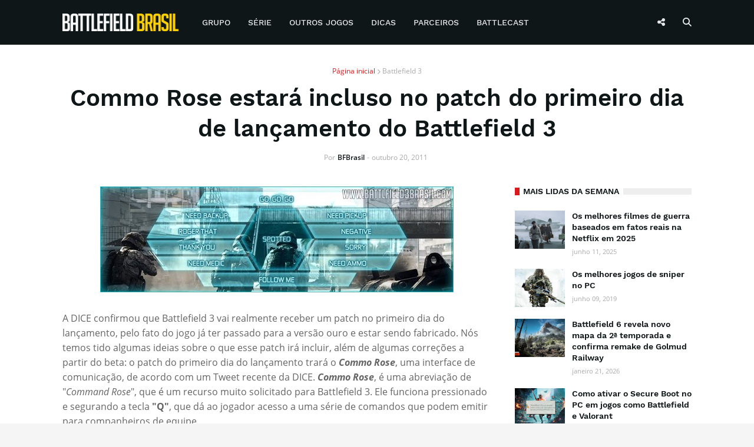

--- FILE ---
content_type: text/html; charset=UTF-8
request_url: https://www.battlefieldbr.com/2011/10/commo-rose-estara-incluso-no-patch-do.html
body_size: 31004
content:
<!DOCTYPE html>
<html class='ltr' dir='ltr' lang='pt-BR' xmlns='http://www.w3.org/1999/xhtml' xmlns:b='http://www.google.com/2005/gml/b' xmlns:data='http://www.google.com/2005/gml/data' xmlns:expr='http://www.google.com/2005/gml/expr'>
<head>
<link href='//1.bp.blogspot.com' rel='dns-prefetch'/>
<link href='//2.bp.blogspot.com' rel='dns-prefetch'/>
<link href='//3.bp.blogspot.com' rel='dns-prefetch'/>
<link href='//4.bp.blogspot.com' rel='dns-prefetch'/>
<link href='//www.blogger.com' rel='dns-prefetch'/>
<link href='//dnjs.cloudflare.com' rel='dns-prefetch'/>
<link href='//fonts.gstatic.com' rel='dns-prefetch'/>
<link href='//www.battlefieldbr.com' rel='dns-prefetch'/>
<link href='//www.googletagmanager.com' rel='dns-prefetch'/>
<link href='//www.googletagservices.com' rel='dns-prefetch'/>
<link href='//pagead2.googlesyndication.com' rel='dns-prefetch'/>
<link href='//www.google-analytics.com' rel='dns-prefetch'/>
<link href='//battlefieldbrasil.disqus.com' rel='dns-prefetch'/>
<link href='//adservice.google.com.br' rel='dns-prefetch'/>
<link href='//c.disquscdn.com' rel='dns-prefetch'/>
<link href='//disqus.com' rel='dns-prefetch'/>
<meta content='width=device-width, initial-scale=1' name='viewport'/>
<title>Commo Rose estará incluso no patch do primeiro dia de lançamento do Battlefield 3</title>
<meta content='text/html; charset=UTF-8' http-equiv='Content-Type'/>
<meta content='blogger' name='generator'/>
<link href='https://blogger.googleusercontent.com/img/b/R29vZ2xl/AVvXsEiVFw6f0P1jVlN08bcDnkXaDHb3l1ZxBEQOcayXzZGiyvZyx0R1rKPUEHIbaeU0HLMJaIfR3_YEsAdGRUVXH7ha4I8ko34_D0bd1uj4LVl_wcZ20_Q9Yt80mnQh6u6syYU8ZMerF1jcyKs/s0/favicon.png' rel='icon' type='image/x-icon'/>
<link href='https://blogger.googleusercontent.com/img/b/R29vZ2xl/AVvXsEiVFw6f0P1jVlN08bcDnkXaDHb3l1ZxBEQOcayXzZGiyvZyx0R1rKPUEHIbaeU0HLMJaIfR3_YEsAdGRUVXH7ha4I8ko34_D0bd1uj4LVl_wcZ20_Q9Yt80mnQh6u6syYU8ZMerF1jcyKs/s0/favicon.png' sizes='144x144'/>
<meta content='#0f1618' name='theme-color'/>
<meta content='#dc191b' name='msapplication-navbutton-color'/>
<link href='https://www.battlefieldbr.com/2011/10/commo-rose-estara-incluso-no-patch-do.html' rel='canonical'/>
<link rel="alternate" type="application/atom+xml" title="Battlefield Brasil | Notícias sobre a série Battlefield - Atom" href="https://www.battlefieldbr.com/feeds/posts/default" />
<link rel="alternate" type="application/rss+xml" title="Battlefield Brasil | Notícias sobre a série Battlefield - RSS" href="https://www.battlefieldbr.com/feeds/posts/default?alt=rss" />
<link rel="service.post" type="application/atom+xml" title="Battlefield Brasil | Notícias sobre a série Battlefield - Atom" href="https://www.blogger.com/feeds/7637599369717294637/posts/default" />

<link rel="alternate" type="application/atom+xml" title="Battlefield Brasil | Notícias sobre a série Battlefield - Atom" href="https://www.battlefieldbr.com/feeds/8004162348938548896/comments/default" />
<meta content='A DICE confirmou que Battlefield 3 vai realmente receber um patch no primeiro dia do lançamento, pelo fato do jogo já ter passado para a ver...' name='description'/>
<link href='https://blogger.googleusercontent.com/img/b/R29vZ2xl/AVvXsEhPi_3y0sTm5Xoal8vFllPEWLv2Mpx_Rbwb-4i_e8SazQR72awoJH0zTC7huEPw-c52DKOkxEO_fza-8h801eEyFx54NcOVw28xUA8YeKuV1H6pd05OgW4brY_F98keyUATIFPh_SHdWFFq/s1600/z6vBx.jpg' rel='image_src'/>
<!-- Metadata for Open Graph protocol. See http://ogp.me/. -->
<meta content='article' property='og:type'/>
<meta content='https://facebook.com/BattlefieldBR' property='article:publisher'/>
<meta content='https://facebook.com/BattlefieldBR' property='article:author'/>
<meta content='Commo Rose estará incluso no patch do primeiro dia de lançamento do Battlefield 3' property='og:title'/>
<meta content='https://www.battlefieldbr.com/2011/10/commo-rose-estara-incluso-no-patch-do.html' property='og:url'/>
<meta content='A DICE confirmou que Battlefield 3 vai realmente receber um patch no primeiro dia do lançamento, pelo fato do jogo já ter passado para a ver...' property='og:description'/>
<meta content='Battlefield Brasil | Notícias sobre a série Battlefield' property='og:site_name'/>
<meta content='https://blogger.googleusercontent.com/img/b/R29vZ2xl/AVvXsEhPi_3y0sTm5Xoal8vFllPEWLv2Mpx_Rbwb-4i_e8SazQR72awoJH0zTC7huEPw-c52DKOkxEO_fza-8h801eEyFx54NcOVw28xUA8YeKuV1H6pd05OgW4brY_F98keyUATIFPh_SHdWFFq/s1600/z6vBx.jpg' property='og:image'/>
<meta content='https://blogger.googleusercontent.com/img/b/R29vZ2xl/AVvXsEhPi_3y0sTm5Xoal8vFllPEWLv2Mpx_Rbwb-4i_e8SazQR72awoJH0zTC7huEPw-c52DKOkxEO_fza-8h801eEyFx54NcOVw28xUA8YeKuV1H6pd05OgW4brY_F98keyUATIFPh_SHdWFFq/s1600/z6vBx.jpg' name='twitter:image'/>
<meta content='summary_large_image' name='twitter:card'/>
<meta content='Commo Rose estará incluso no patch do primeiro dia de lançamento do Battlefield 3' name='twitter:title'/>
<meta content='https://www.battlefieldbr.com/2011/10/commo-rose-estara-incluso-no-patch-do.html' name='twitter:domain'/>
<meta content='A DICE confirmou que Battlefield 3 vai realmente receber um patch no primeiro dia do lançamento, pelo fato do jogo já ter passado para a ver...' name='twitter:description'/>
<meta content='@BattlefieldBR' name='twitter:site'/>
<meta content='@BattlefieldBR' name='twitter:creator'/>
<meta content='1083592765032869' property='fb:app_id'/>
<meta content='IkjSOMZMwznYXYMPQW-cVLcQQYLL93BAqQLLHub3uuo' name='google-site-verification'/>
<!-- Font Awesome Free 5.7.2 -->
<link href='https://cdnjs.cloudflare.com/ajax/libs/font-awesome/6.6.0/css/all.min.css' rel='stylesheet'/>
<!-- Global site tag (gtag.js) - Google Analytics -->
<script defer='defer' src='https://www.googletagmanager.com/gtag/js?id=G-HMYGZ1017J'></script>
<script>
  window.dataLayer = window.dataLayer || [];
  function gtag(){dataLayer.push(arguments);}
  gtag('js', new Date());

  gtag('config', 'G-HMYGZ1017J');
</script>
<!-- Template Style CSS -->
<style id='page-skin-1' type='text/css'><!--
/*
-----------------------------------------------
Blogger Template Style
Name:        Battlefield BR
Version:     3.1.0
Author:      Templateify
Author Url:  https://www.templateify.com/
----------------------------------------------- */
/*-- Google Font --*/
@font-face{font-family:'Work Sans';font-style:normal;font-weight:400;src:local('Work Sans'),local(WorkSans-Regular),url(https://fonts.gstatic.com/s/worksans/v4/QGYsz_wNahGAdqQ43Rh_cqDpp_k.woff2) format("woff2");unicode-range:U+0100-024F,U+0259,U+1E00-1EFF,U+2020,U+20A0-20AB,U+20AD-20CF,U+2113,U+2C60-2C7F,U+A720-A7FF}
@font-face{font-family:'Work Sans';font-style:normal;font-weight:400;src:local('Work Sans'),local(WorkSans-Regular),url(https://fonts.gstatic.com/s/worksans/v4/QGYsz_wNahGAdqQ43Rh_fKDp.woff2) format("woff2");unicode-range:U+0000-00FF,U+0131,U+0152-0153,U+02BB-02BC,U+02C6,U+02DA,U+02DC,U+2000-206F,U+2074,U+20AC,U+2122,U+2191,U+2193,U+2212,U+2215,U+FEFF,U+FFFD}
@font-face{font-family:'Work Sans';font-style:normal;font-weight:500;src:local('Work Sans Medium'),local(WorkSans-Medium),url(https://fonts.gstatic.com/s/worksans/v4/QGYpz_wNahGAdqQ43Rh3j4P8lthN2fk.woff2) format("woff2");unicode-range:U+0100-024F,U+0259,U+1E00-1EFF,U+2020,U+20A0-20AB,U+20AD-20CF,U+2113,U+2C60-2C7F,U+A720-A7FF}
@font-face{font-family:'Work Sans';font-style:normal;font-weight:500;src:local('Work Sans Medium'),local(WorkSans-Medium),url(https://fonts.gstatic.com/s/worksans/v4/QGYpz_wNahGAdqQ43Rh3j4P8mNhN.woff2) format("woff2");unicode-range:U+0000-00FF,U+0131,U+0152-0153,U+02BB-02BC,U+02C6,U+02DA,U+02DC,U+2000-206F,U+2074,U+20AC,U+2122,U+2191,U+2193,U+2212,U+2215,U+FEFF,U+FFFD}
@font-face{font-family:'Work Sans';font-style:normal;font-weight:600;src:local('Work Sans SemiBold'),local(WorkSans-SemiBold),url(https://fonts.gstatic.com/s/worksans/v4/QGYpz_wNahGAdqQ43Rh3o4T8lthN2fk.woff2) format("woff2");unicode-range:U+0100-024F,U+0259,U+1E00-1EFF,U+2020,U+20A0-20AB,U+20AD-20CF,U+2113,U+2C60-2C7F,U+A720-A7FF}
@font-face{font-family:'Work Sans';font-style:normal;font-weight:600;src:local('Work Sans SemiBold'),local(WorkSans-SemiBold),url(https://fonts.gstatic.com/s/worksans/v4/QGYpz_wNahGAdqQ43Rh3o4T8mNhN.woff2) format("woff2");unicode-range:U+0000-00FF,U+0131,U+0152-0153,U+02BB-02BC,U+02C6,U+02DA,U+02DC,U+2000-206F,U+2074,U+20AC,U+2122,U+2191,U+2193,U+2212,U+2215,U+FEFF,U+FFFD}
@font-face{font-family:'Work Sans';font-style:normal;font-weight:700;src:local('Work Sans Bold'),local(WorkSans-Bold),url(https://fonts.gstatic.com/s/worksans/v4/QGYpz_wNahGAdqQ43Rh3x4X8lthN2fk.woff2) format("woff2");unicode-range:U+0100-024F,U+0259,U+1E00-1EFF,U+2020,U+20A0-20AB,U+20AD-20CF,U+2113,U+2C60-2C7F,U+A720-A7FF}
@font-face{font-family:'Work Sans';font-style:normal;font-weight:700;src:local('Work Sans Bold'),local(WorkSans-Bold),url(https://fonts.gstatic.com/s/worksans/v4/QGYpz_wNahGAdqQ43Rh3x4X8mNhN.woff2) format("woff2");unicode-range:U+0000-00FF,U+0131,U+0152-0153,U+02BB-02BC,U+02C6,U+02DA,U+02DC,U+2000-206F,U+2074,U+20AC,U+2122,U+2191,U+2193,U+2212,U+2215,U+FEFF,U+FFFD}
@font-face{font-family:'Open Sans';font-style:italic;font-weight:400;src:local('Open Sans Italic'),local(OpenSans-Italic),url(https://fonts.gstatic.com/s/opensans/v16/mem6YaGs126MiZpBA-UFUK0Udc1UAw.woff2) format("woff2");unicode-range:U+0460-052F,U+1C80-1C88,U+20B4,U+2DE0-2DFF,U+A640-A69F,U+FE2E-FE2F}
@font-face{font-family:'Open Sans';font-style:italic;font-weight:400;src:local('Open Sans Italic'),local(OpenSans-Italic),url(https://fonts.gstatic.com/s/opensans/v16/mem6YaGs126MiZpBA-UFUK0ddc1UAw.woff2) format("woff2");unicode-range:U+0400-045F,U+0490-0491,U+04B0-04B1,U+2116}
@font-face{font-family:'Open Sans';font-style:italic;font-weight:400;src:local('Open Sans Italic'),local(OpenSans-Italic),url(https://fonts.gstatic.com/s/opensans/v16/mem6YaGs126MiZpBA-UFUK0Vdc1UAw.woff2) format("woff2");unicode-range:U+1F00-1FFF}
@font-face{font-family:'Open Sans';font-style:italic;font-weight:400;src:local('Open Sans Italic'),local(OpenSans-Italic),url(https://fonts.gstatic.com/s/opensans/v16/mem6YaGs126MiZpBA-UFUK0adc1UAw.woff2) format("woff2");unicode-range:U+0370-03FF}
@font-face{font-family:'Open Sans';font-style:italic;font-weight:400;src:local('Open Sans Italic'),local(OpenSans-Italic),url(https://fonts.gstatic.com/s/opensans/v16/mem6YaGs126MiZpBA-UFUK0Wdc1UAw.woff2) format("woff2");unicode-range:U+0102-0103,U+0110-0111,U+1EA0-1EF9,U+20AB}
@font-face{font-family:'Open Sans';font-style:italic;font-weight:400;src:local('Open Sans Italic'),local(OpenSans-Italic),url(https://fonts.gstatic.com/s/opensans/v16/mem6YaGs126MiZpBA-UFUK0Xdc1UAw.woff2) format("woff2");unicode-range:U+0100-024F,U+0259,U+1E00-1EFF,U+2020,U+20A0-20AB,U+20AD-20CF,U+2113,U+2C60-2C7F,U+A720-A7FF}
@font-face{font-family:'Open Sans';font-style:italic;font-weight:400;src:local('Open Sans Italic'),local(OpenSans-Italic),url(https://fonts.gstatic.com/s/opensans/v16/mem6YaGs126MiZpBA-UFUK0Zdc0.woff2) format("woff2");unicode-range:U+0000-00FF,U+0131,U+0152-0153,U+02BB-02BC,U+02C6,U+02DA,U+02DC,U+2000-206F,U+2074,U+20AC,U+2122,U+2191,U+2193,U+2212,U+2215,U+FEFF,U+FFFD}
@font-face{font-family:'Open Sans';font-style:italic;font-weight:600;src:local('Open Sans SemiBold Italic'),local(OpenSans-SemiBoldItalic),url(https://fonts.gstatic.com/s/opensans/v16/memnYaGs126MiZpBA-UFUKXGUdhmIqOjjg.woff2) format("woff2");unicode-range:U+0460-052F,U+1C80-1C88,U+20B4,U+2DE0-2DFF,U+A640-A69F,U+FE2E-FE2F}
@font-face{font-family:'Open Sans';font-style:italic;font-weight:600;src:local('Open Sans SemiBold Italic'),local(OpenSans-SemiBoldItalic),url(https://fonts.gstatic.com/s/opensans/v16/memnYaGs126MiZpBA-UFUKXGUdhvIqOjjg.woff2) format("woff2");unicode-range:U+0400-045F,U+0490-0491,U+04B0-04B1,U+2116}
@font-face{font-family:'Open Sans';font-style:italic;font-weight:600;src:local('Open Sans SemiBold Italic'),local(OpenSans-SemiBoldItalic),url(https://fonts.gstatic.com/s/opensans/v16/memnYaGs126MiZpBA-UFUKXGUdhnIqOjjg.woff2) format("woff2");unicode-range:U+1F00-1FFF}
@font-face{font-family:'Open Sans';font-style:italic;font-weight:600;src:local('Open Sans SemiBold Italic'),local(OpenSans-SemiBoldItalic),url(https://fonts.gstatic.com/s/opensans/v16/memnYaGs126MiZpBA-UFUKXGUdhoIqOjjg.woff2) format("woff2");unicode-range:U+0370-03FF}
@font-face{font-family:'Open Sans';font-style:italic;font-weight:600;src:local('Open Sans SemiBold Italic'),local(OpenSans-SemiBoldItalic),url(https://fonts.gstatic.com/s/opensans/v16/memnYaGs126MiZpBA-UFUKXGUdhkIqOjjg.woff2) format("woff2");unicode-range:U+0102-0103,U+0110-0111,U+1EA0-1EF9,U+20AB}
@font-face{font-family:'Open Sans';font-style:italic;font-weight:600;src:local('Open Sans SemiBold Italic'),local(OpenSans-SemiBoldItalic),url(https://fonts.gstatic.com/s/opensans/v16/memnYaGs126MiZpBA-UFUKXGUdhlIqOjjg.woff2) format("woff2");unicode-range:U+0100-024F,U+0259,U+1E00-1EFF,U+2020,U+20A0-20AB,U+20AD-20CF,U+2113,U+2C60-2C7F,U+A720-A7FF}
@font-face{font-family:'Open Sans';font-style:italic;font-weight:600;src:local('Open Sans SemiBold Italic'),local(OpenSans-SemiBoldItalic),url(https://fonts.gstatic.com/s/opensans/v16/memnYaGs126MiZpBA-UFUKXGUdhrIqM.woff2) format("woff2");unicode-range:U+0000-00FF,U+0131,U+0152-0153,U+02BB-02BC,U+02C6,U+02DA,U+02DC,U+2000-206F,U+2074,U+20AC,U+2122,U+2191,U+2193,U+2212,U+2215,U+FEFF,U+FFFD}
@font-face{font-family:'Open Sans';font-style:italic;font-weight:700;src:local('Open Sans Bold Italic'),local(OpenSans-BoldItalic),url(https://fonts.gstatic.com/s/opensans/v16/memnYaGs126MiZpBA-UFUKWiUNhmIqOjjg.woff2) format("woff2");unicode-range:U+0460-052F,U+1C80-1C88,U+20B4,U+2DE0-2DFF,U+A640-A69F,U+FE2E-FE2F}
@font-face{font-family:'Open Sans';font-style:italic;font-weight:700;src:local('Open Sans Bold Italic'),local(OpenSans-BoldItalic),url(https://fonts.gstatic.com/s/opensans/v16/memnYaGs126MiZpBA-UFUKWiUNhvIqOjjg.woff2) format("woff2");unicode-range:U+0400-045F,U+0490-0491,U+04B0-04B1,U+2116}
@font-face{font-family:'Open Sans';font-style:italic;font-weight:700;src:local('Open Sans Bold Italic'),local(OpenSans-BoldItalic),url(https://fonts.gstatic.com/s/opensans/v16/memnYaGs126MiZpBA-UFUKWiUNhnIqOjjg.woff2) format("woff2");unicode-range:U+1F00-1FFF}
@font-face{font-family:'Open Sans';font-style:italic;font-weight:700;src:local('Open Sans Bold Italic'),local(OpenSans-BoldItalic),url(https://fonts.gstatic.com/s/opensans/v16/memnYaGs126MiZpBA-UFUKWiUNhoIqOjjg.woff2) format("woff2");unicode-range:U+0370-03FF}
@font-face{font-family:'Open Sans';font-style:italic;font-weight:700;src:local('Open Sans Bold Italic'),local(OpenSans-BoldItalic),url(https://fonts.gstatic.com/s/opensans/v16/memnYaGs126MiZpBA-UFUKWiUNhkIqOjjg.woff2) format("woff2");unicode-range:U+0102-0103,U+0110-0111,U+1EA0-1EF9,U+20AB}
@font-face{font-family:'Open Sans';font-style:italic;font-weight:700;src:local('Open Sans Bold Italic'),local(OpenSans-BoldItalic),url(https://fonts.gstatic.com/s/opensans/v16/memnYaGs126MiZpBA-UFUKWiUNhlIqOjjg.woff2) format("woff2");unicode-range:U+0100-024F,U+0259,U+1E00-1EFF,U+2020,U+20A0-20AB,U+20AD-20CF,U+2113,U+2C60-2C7F,U+A720-A7FF}
@font-face{font-family:'Open Sans';font-style:italic;font-weight:700;src:local('Open Sans Bold Italic'),local(OpenSans-BoldItalic),url(https://fonts.gstatic.com/s/opensans/v16/memnYaGs126MiZpBA-UFUKWiUNhrIqM.woff2) format("woff2");unicode-range:U+0000-00FF,U+0131,U+0152-0153,U+02BB-02BC,U+02C6,U+02DA,U+02DC,U+2000-206F,U+2074,U+20AC,U+2122,U+2191,U+2193,U+2212,U+2215,U+FEFF,U+FFFD}
@font-face{font-family:'Open Sans';font-style:normal;font-weight:400;src:local('Open Sans Regular'),local(OpenSans-Regular),url(https://fonts.gstatic.com/s/opensans/v16/mem8YaGs126MiZpBA-UFWJ0bbck.woff2) format("woff2");unicode-range:U+0460-052F,U+1C80-1C88,U+20B4,U+2DE0-2DFF,U+A640-A69F,U+FE2E-FE2F}
@font-face{font-family:'Open Sans';font-style:normal;font-weight:400;src:local('Open Sans Regular'),local(OpenSans-Regular),url(https://fonts.gstatic.com/s/opensans/v16/mem8YaGs126MiZpBA-UFUZ0bbck.woff2) format("woff2");unicode-range:U+0400-045F,U+0490-0491,U+04B0-04B1,U+2116}
@font-face{font-family:'Open Sans';font-style:normal;font-weight:400;src:local('Open Sans Regular'),local(OpenSans-Regular),url(https://fonts.gstatic.com/s/opensans/v16/mem8YaGs126MiZpBA-UFWZ0bbck.woff2) format("woff2");unicode-range:U+1F00-1FFF}
@font-face{font-family:'Open Sans';font-style:normal;font-weight:400;src:local('Open Sans Regular'),local(OpenSans-Regular),url(https://fonts.gstatic.com/s/opensans/v16/mem8YaGs126MiZpBA-UFVp0bbck.woff2) format("woff2");unicode-range:U+0370-03FF}
@font-face{font-family:'Open Sans';font-style:normal;font-weight:400;src:local('Open Sans Regular'),local(OpenSans-Regular),url(https://fonts.gstatic.com/s/opensans/v16/mem8YaGs126MiZpBA-UFWp0bbck.woff2) format("woff2");unicode-range:U+0102-0103,U+0110-0111,U+1EA0-1EF9,U+20AB}
@font-face{font-family:'Open Sans';font-style:normal;font-weight:400;src:local('Open Sans Regular'),local(OpenSans-Regular),url(https://fonts.gstatic.com/s/opensans/v16/mem8YaGs126MiZpBA-UFW50bbck.woff2) format("woff2");unicode-range:U+0100-024F,U+0259,U+1E00-1EFF,U+2020,U+20A0-20AB,U+20AD-20CF,U+2113,U+2C60-2C7F,U+A720-A7FF}
@font-face{font-family:'Open Sans';font-style:normal;font-weight:400;src:local('Open Sans Regular'),local(OpenSans-Regular),url(https://fonts.gstatic.com/s/opensans/v16/mem8YaGs126MiZpBA-UFVZ0b.woff2) format("woff2");unicode-range:U+0000-00FF,U+0131,U+0152-0153,U+02BB-02BC,U+02C6,U+02DA,U+02DC,U+2000-206F,U+2074,U+20AC,U+2122,U+2191,U+2193,U+2212,U+2215,U+FEFF,U+FFFD}
@font-face{font-family:'Open Sans';font-style:normal;font-weight:600;src:local('Open Sans SemiBold'),local(OpenSans-SemiBold),url(https://fonts.gstatic.com/s/opensans/v16/mem5YaGs126MiZpBA-UNirkOX-hpOqc.woff2) format("woff2");unicode-range:U+0460-052F,U+1C80-1C88,U+20B4,U+2DE0-2DFF,U+A640-A69F,U+FE2E-FE2F}
@font-face{font-family:'Open Sans';font-style:normal;font-weight:600;src:local('Open Sans SemiBold'),local(OpenSans-SemiBold),url(https://fonts.gstatic.com/s/opensans/v16/mem5YaGs126MiZpBA-UNirkOVuhpOqc.woff2) format("woff2");unicode-range:U+0400-045F,U+0490-0491,U+04B0-04B1,U+2116}
@font-face{font-family:'Open Sans';font-style:normal;font-weight:600;src:local('Open Sans SemiBold'),local(OpenSans-SemiBold),url(https://fonts.gstatic.com/s/opensans/v16/mem5YaGs126MiZpBA-UNirkOXuhpOqc.woff2) format("woff2");unicode-range:U+1F00-1FFF}
@font-face{font-family:'Open Sans';font-style:normal;font-weight:600;src:local('Open Sans SemiBold'),local(OpenSans-SemiBold),url(https://fonts.gstatic.com/s/opensans/v16/mem5YaGs126MiZpBA-UNirkOUehpOqc.woff2) format("woff2");unicode-range:U+0370-03FF}
@font-face{font-family:'Open Sans';font-style:normal;font-weight:600;src:local('Open Sans SemiBold'),local(OpenSans-SemiBold),url(https://fonts.gstatic.com/s/opensans/v16/mem5YaGs126MiZpBA-UNirkOXehpOqc.woff2) format("woff2");unicode-range:U+0102-0103,U+0110-0111,U+1EA0-1EF9,U+20AB}
@font-face{font-family:'Open Sans';font-style:normal;font-weight:600;src:local('Open Sans SemiBold'),local(OpenSans-SemiBold),url(https://fonts.gstatic.com/s/opensans/v16/mem5YaGs126MiZpBA-UNirkOXOhpOqc.woff2) format("woff2");unicode-range:U+0100-024F,U+0259,U+1E00-1EFF,U+2020,U+20A0-20AB,U+20AD-20CF,U+2113,U+2C60-2C7F,U+A720-A7FF}
@font-face{font-family:'Open Sans';font-style:normal;font-weight:600;src:local('Open Sans SemiBold'),local(OpenSans-SemiBold),url(https://fonts.gstatic.com/s/opensans/v16/mem5YaGs126MiZpBA-UNirkOUuhp.woff2) format("woff2");unicode-range:U+0000-00FF,U+0131,U+0152-0153,U+02BB-02BC,U+02C6,U+02DA,U+02DC,U+2000-206F,U+2074,U+20AC,U+2122,U+2191,U+2193,U+2212,U+2215,U+FEFF,U+FFFD}
@font-face{font-family:'Open Sans';font-style:normal;font-weight:700;src:local('Open Sans Bold'),local(OpenSans-Bold),url(https://fonts.gstatic.com/s/opensans/v16/mem5YaGs126MiZpBA-UN7rgOX-hpOqc.woff2) format("woff2");unicode-range:U+0460-052F,U+1C80-1C88,U+20B4,U+2DE0-2DFF,U+A640-A69F,U+FE2E-FE2F}
@font-face{font-family:'Open Sans';font-style:normal;font-weight:700;src:local('Open Sans Bold'),local(OpenSans-Bold),url(https://fonts.gstatic.com/s/opensans/v16/mem5YaGs126MiZpBA-UN7rgOVuhpOqc.woff2) format("woff2");unicode-range:U+0400-045F,U+0490-0491,U+04B0-04B1,U+2116}
@font-face{font-family:'Open Sans';font-style:normal;font-weight:700;src:local('Open Sans Bold'),local(OpenSans-Bold),url(https://fonts.gstatic.com/s/opensans/v16/mem5YaGs126MiZpBA-UN7rgOXuhpOqc.woff2) format("woff2");unicode-range:U+1F00-1FFF}
@font-face{font-family:'Open Sans';font-style:normal;font-weight:700;src:local('Open Sans Bold'),local(OpenSans-Bold),url(https://fonts.gstatic.com/s/opensans/v16/mem5YaGs126MiZpBA-UN7rgOUehpOqc.woff2) format("woff2");unicode-range:U+0370-03FF}
@font-face{font-family:'Open Sans';font-style:normal;font-weight:700;src:local('Open Sans Bold'),local(OpenSans-Bold),url(https://fonts.gstatic.com/s/opensans/v16/mem5YaGs126MiZpBA-UN7rgOXehpOqc.woff2) format("woff2");unicode-range:U+0102-0103,U+0110-0111,U+1EA0-1EF9,U+20AB}
@font-face{font-family:'Open Sans';font-style:normal;font-weight:700;src:local('Open Sans Bold'),local(OpenSans-Bold),url(https://fonts.gstatic.com/s/opensans/v16/mem5YaGs126MiZpBA-UN7rgOXOhpOqc.woff2) format("woff2");unicode-range:U+0100-024F,U+0259,U+1E00-1EFF,U+2020,U+20A0-20AB,U+20AD-20CF,U+2113,U+2C60-2C7F,U+A720-A7FF}
@font-face{font-family:'Open Sans';font-style:normal;font-weight:700;src:local('Open Sans Bold'),local(OpenSans-Bold),url(https://fonts.gstatic.com/s/opensans/v16/mem5YaGs126MiZpBA-UN7rgOUuhp.woff2) format("woff2");unicode-range:U+0000-00FF,U+0131,U+0152-0153,U+02BB-02BC,U+02C6,U+02DA,U+02DC,U+2000-206F,U+2074,U+20AC,U+2122,U+2191,U+2193,U+2212,U+2215,U+FEFF,U+FFFD}
/*-- Reset CSS --*/
a,abbr,acronym,address,applet,b,big,blockquote,body,caption,center,cite,code,dd,del,dfn,div,dl,dt,em,fieldset,font,form,h1,h2,h3,h4,h5,h6,html,i,iframe,img,ins,kbd,label,legend,li,object,p,pre,q,s,samp,small,span,strike,strong,sub,sup,table,tbody,td,tfoot,th,thead,tr,tt,u,ul,var{padding:0;border:0;outline:0;vertical-align:baseline;background:0 0;text-decoration:none}form,textarea,input,button{-webkit-appearance:none;-moz-appearance:none;appearance:none;border-radius:0}dl,ul{list-style-position:inside;font-weight:400;list-style:none}ul li{list-style:none}caption,th{text-align:center}img{border:none;position:relative}a,a:visited{text-decoration:none}.clearfix{clear:both}.section,.widget,.widget ul{margin:0;padding:0}a{color:#dc191b}a img{border:0}abbr{text-decoration:none}.CSS_LIGHTBOX{z-index:999999!important}.separator a{clear:none!important;float:none!important;margin-left:0!important;margin-right:0!important}#navbar-iframe,.widget-item-control,a.quickedit,.home-link,.feed-links{display:none!important}.center{display:table;margin:0 auto;position:relative}.widget > h2,.widget > h3{display:none}.widget iframe,.widget img{max-width:100%}
/*-- Body Content CSS --*/
:root{--body-font:'Work Sans',Segoe UI,Helvetica Neue,Arial,sans-serif;--text-font:'Open Sans',Segoe UI,Helvetica Neue,Arial,sans-serif;--meta-font:'Open Sans',Segoe UI,Helvetica Neue,Arial,sans-serif;}
body{position:relative;background-color:#f5f5f5;background:#f5f5f5 url() repeat scroll top left;font-family:var(--body-font);font-size:14px;color:#656565;font-weight:400;font-style:normal;line-height:1.4em;word-wrap:break-word;margin:0;padding:0}
.rtl{direction:rtl}
.no-items.section{display:none}
h1,h2,h3,h4,h5,h6{font-family:var(--body-font);font-weight:600}
#outer-wrapper{position:relative;overflow:hidden;width:100%;max-width:100%;margin:0 auto;background-color:#ffffff;box-shadow:0 0 20px rgba(0,0,0,0.1)}
.row-x1{width:1068px}
#content-wrapper{margin:35px auto;overflow:hidden}
#main-wrapper{position:relative;float:left;width:calc(100% - 340px);box-sizing:border-box;padding:0}
#sidebar-wrapper{position:relative;float:right;width:300px;box-sizing:border-box;padding:0}
.entry-image-link,.cmm-avatar,.comments .avatar-image-container{background-color:rgba(155,155,155,0.08);color:transparent!important}
.entry-thumb{display:block;position:relative;width:100%;height:100%;background-size:cover;background-position:center center;background-repeat:no-repeat;z-index:1;opacity:0;transition:opacity .25s ease,filter .0s ease}
.entry-thumb.pbt-lazy{opacity:1}
.entry-image-link:hover .entry-thumb,.featured-item:hover .entry-image-link .entry-thumb,.first-inner:hover .entry-thumb{filter:brightness(1.2)}
.before-mask:before{content:'';position:absolute;left:0;right:0;bottom:0;height:65%;background-image:linear-gradient(to bottom,transparent,rgba(0,0,0,0.65));-webkit-backface-visibility:hidden;backface-visibility:hidden;z-index:2;opacity:1;margin:-1px;transition:opacity .25s ease}
.entry-title{color:#0f1618}
.entry-title a{color:#0f1618;display:block}
.entry-title a:hover{color:#dc191b}
.excerpt{font-family:var(--text-font)}
.social a:before{display:inline-block;font-family:'Font Awesome 5 Brands';font-style:normal;font-weight:400}
.social .blogger a:before{content:"\f37d"}
.social .facebook a:before{content:"\f39e"}
.social .twitter a:before{content:"\e61b"}
.social .rss a:before{content:"\f09e";font-family:'Font Awesome 5 Free';font-weight:900}
.social .youtube a:before{content:"\f167"}
.social .skype a:before{content:"\f17e"}
.social .stumbleupon a:before{content:"\f1a4"}
.social .tumblr a:before{content:"\f173"}
.social .vk a:before{content:"\f189"}
.social .stack-overflow a:before{content:"\f16c"}
.social .github a:before{content:"\f09b"}
.social .linkedin a:before{content:"\f0e1"}
.social .dribbble a:before{content:"\f17d"}
.social .soundcloud a:before{content:"\f1be"}
.social .behance a:before{content:"\f1b4"}
.social .digg a:before{content:"\f1a6"}
.social .instagram a:before{content:"\f16d"}
.social .pinterest a:before{content:"\f0d2"}
.social .pinterest-p a:before{content:"\f231"}
.social .twitch a:before{content:"\f1e8"}
.social .delicious a:before{content:"\f1a5"}
.social .codepen a:before{content:"\f1cb"}
.social .flipboard a:before{content:"\f44d"}
.social .reddit a:before{content:"\f281"}
.social .whatsapp a:before{content:"\f232"}
.social .messenger a:before{content:"\f39f"}
.social .snapchat a:before{content:"\f2ac"}
.social .telegram a:before{content:"\f3fe"}
.social .discord a:before{content:"\f392"}
.social .email a:before,.social .newsletter a:before{content:"\f0e0";font-family:'Font Awesome 5 Free';font-weight:400}
.social .external-link a:before{content:"\f35d";font-family:'Font Awesome 5 Free';font-weight:900}
.social-color .blogger a,.social-hover-color .blogger a:hover{background-color:#ff5722}
.social-color .facebook a,.social-hover-color .facebook a:hover{background-color:#3b5999}
.social-color .twitter a,.social-hover-color .twitter a:hover{background-color:#00acee}
.social-color .youtube a,.social-hover-color .youtube a:hover{background-color:#f50000}
.social-color .instagram a,.social-hover-color .instagram a:hover{background:linear-gradient(15deg,#ffb13d,#dd277b,#4d5ed4)}
.social-color .pinterest a,.social-color .pinterest-p a,.social-hover-color .pinterest a:hover,.social-hover-color .pinterest-p a:hover{background-color:#ca2127}
.social-color .dribbble a,.social-hover-color .dribbble a:hover{background-color:#ea4c89}
.social-color .linkedin a,.social-hover-color .linkedin a:hover{background-color:#0077b5}
.social-color .tumblr a,.social-hover-color .tumblr a:hover{background-color:#365069}
.social-color .twitch a,.social-hover-color .twitch a:hover{background-color:#6441a5}
.social-color .rss a,.social-hover-color .rss a:hover{background-color:#ffc200}
.social-color .skype a,.social-hover-color .skype a:hover{background-color:#00aff0}
.social-color .stumbleupon a,.social-hover-color .stumbleupon a:hover{background-color:#eb4823}
.social-color .vk a,.social-hover-color .vk a:hover{background-color:#4a76a8}
.social-color .stack-overflow a,.social-hover-color .stack-overflow a:hover{background-color:#f48024}
.social-color .github a,.social-hover-color .github a:hover{background-color:#24292e}
.social-color .soundcloud a,.social-hover-color .soundcloud a:hover{background:linear-gradient(#ff7400,#ff3400)}
.social-color .behance a,.social-hover-color .behance a:hover{background-color:#191919}
.social-color .digg a,.social-hover-color .digg a:hover{background-color:#1b1a19}
.social-color .delicious a,.social-hover-color .delicious a:hover{background-color:#0076e8}
.social-color .codepen a,.social-hover-color .codepen a:hover{background-color:#000}
.social-color .flipboard a,.social-hover-color .flipboard a:hover{background-color:#f52828}
.social-color .reddit a,.social-hover-color .reddit a:hover{background-color:#ff4500}
.social-color .whatsapp a,.social-hover-color .whatsapp a:hover{background-color:#3fbb50}
.social-color .messenger a,.social-hover-color .messenger a:hover{background-color:#0084ff}
.social-color .snapchat a,.social-hover-color .snapchat a:hover{background-color:#ffe700}
.social-color .telegram a,.social-hover-color .telegram a:hover{background-color:#179cde}
.social-color .discord a,.social-hover-color .discord a:hover{background-color:#7289da}
.social-color .email a,.social-hover-color .email a:hover,.social-color .newsletter a,.social-hover-color .newsletter a:hover{background-color:#888}
.social-color .external-link a,.social-hover-color .external-link a:hover{background-color:#0f1618}
.social-a-color .facebook a{color:#3b5999}
.social-a-color .twitter a{color:#00acee}
.social-a-color .youtube a{color:#f50000}
.social-a-color .instagram a{color:#003569}
.social-a-color .twitch a{color:#6441a5}
.social-a-color .discord a{color:#7289da}
.social-a-color .newsletter a{color:#888}
.social-text .facebook a:after{content:'Facebook'}
.social-text .twitter a:after{content:'Twitter'}
.social-text .youtube a:after{content:'YouTube'}
.social-text .instagram a:after{content:'Instagram'}
.social-text .twitch a:after{content:'Twitch'}
.social-text .discord a:after{content:'Discord'}
.social-text .newsletter a:after{content:'Newsletter'}
#header-wrapper{position:relative;float:left;width:100%;z-index:15;margin:0}
.navbar-wrap,.navbar{position:relative;float:left;width:100%;height:76px;background-color:#0f1618;padding:0;margin:0}
#header-wrapper .container{position:relative;margin:0 auto}
.main-logo-wrap{position:relative;float:left;margin:0 25px 0 0}
.main-logo{position:relative;float:left;width:100%;height:30px;padding:23px 0;margin:0}
.main-logo .main-logo-img{float:left;height:30px;overflow:hidden}
.main-logo img{max-width:100%;height:30px;margin:0}
.main-logo h1{font-size:22px;color:#e7e8e9;line-height:30px;margin:0}
.main-logo h1 a{color:#e7e8e9}
.main-logo #h1-tag{position:absolute;top:-9000px;left:-9000px;display:none;visibility:hidden}
.main-menu-wrap{position:static;float:left;height:76px;margin:0}
#battlefieldbr-main-menu .widget,#battlefieldbr-main-menu .widget > .widget-title{display:none}
#battlefieldbr-main-menu .show-menu{display:block}
#battlefieldbr-main-menu{position:static;width:100%;height:76px;z-index:10}
#battlefieldbr-main-menu ul > li{position:relative;float:left;display:inline-block;padding:0;margin:0}
#battlefieldbr-main-menu-nav > li > a{position:relative;display:block;height:76px;font-size:14px;color:#e7e8e9;font-weight:500;text-transform:uppercase;line-height:76px;padding:0 15px;margin:0}
#battlefieldbr-main-menu-nav > li:hover > a{background-color:#dc191b;color:#ffffff}
#battlefieldbr-main-menu ul > li > ul{position:absolute;float:left;left:0;top:76px;width:180px;background-color:#ffffff;z-index:99999;visibility:hidden;opacity:0;padding:5px 0;box-shadow:0 2px 5px 0 rgba(0,0,0,0.15),0 2px 10px 0 rgba(0,0,0,0.17)}
#battlefieldbr-main-menu ul > li > ul > li > ul{position:absolute;float:left;top:0;left:100%;margin:-5px 0 0}
#battlefieldbr-main-menu ul > li > ul > li{display:block;float:none;position:relative}
#battlefieldbr-main-menu ul > li > ul > li a{position:relative;display:block;height:36px;font-size:13px;color:#0f1618;line-height:36px;font-weight:400;box-sizing:border-box;padding:0 15px;margin:0}
#battlefieldbr-main-menu ul > li > ul > li:hover > a{color:#dc191b}
#battlefieldbr-main-menu ul > li.has-sub > a:after{content:'\f078';float:right;font-family:'Font Awesome 5 Free';font-size:9px;font-weight:900;margin:-1px 0 0 5px}
#battlefieldbr-main-menu ul > li > ul > li.has-sub > a:after{content:'\f054';float:right;margin:0}
#battlefieldbr-main-menu ul > li:hover > ul,#battlefieldbr-main-menu ul > li > ul > li:hover > ul{visibility:visible;opacity:1}
#battlefieldbr-main-menu ul ul{transition:all .17s ease}
.show-hs{position:absolute;top:0;right:45px;display:block;width:40px;height:76px;background-color:#0f1618;color:#e7e8e9;font-size:15px;line-height:76px;text-align:right;cursor:pointer;z-index:20}
.show-hs:before{content:"\f1e0";font-family:'Font Awesome 5 Free';font-weight:900}
.hs-active .show-hs:before{content:"\f00d"}
.show-hs:hover{color:#fff}
#header-social{position:absolute;float:right;right:0;top:76px;width:180px;background-color:#fff;z-index:99999;visibility:hidden;opacity:0;padding:0;box-shadow:0 2px 5px 0 rgba(0,0,0,0.15),0 2px 10px 0 rgba(0,0,0,0.17);transition:all .17s ease}
.hs-active #header-social{visibility:visible;opacity:1}
#header-social li{display:block}
#header-social li a{height:36px;line-height:36px;padding:15px}
#header-social li a:before{width:20px;text-align:center}
#header-social li a:after{margin:0 0 0 10px}
#header-social li a:hover{color:#0f1618}
.show-search,.hide-search{position:absolute;top:0;right:0;display:block;width:40px;height:76px;background-color:#0f1618;color:#e7e8e9;font-size:15px;line-height:76px;text-align:right;cursor:pointer;z-index:20}
.show-search:before{content:"\f002";font-family:'Font Awesome 5 Free';font-weight:900}
.hide-search:before{content:"\f00d";font-family:'Font Awesome 5 Free';font-weight:900}
.show-search:hover,.hide-search:hover{color:#fff}
#nav-search{display:none;position:absolute;left:0;top:0;width:100%;height:76px;z-index:25;background-color:#0f1618;box-sizing:border-box;padding:0}
#nav-search .search-form{width:100%;height:76px;background-color:rgba(0,0,0,0);line-height:76px;overflow:hidden;padding:0}
#nav-search .search-input{width:100%;height:76px;color:#e7e8e9;margin:0;padding:0 76px 0 0;background-color:rgba(0,0,0,0);font-family:inherit;font-size:14px;font-weight:400;box-sizing:border-box;border:0}
#nav-search .search-input:focus{color:#e7e8e9;outline:none}
#nav-search .search-input::placeholder{color:#e7e8e9;opacity:.5}
.overlay{visibility:hidden;opacity:0;position:fixed;top:0;left:0;right:0;bottom:0;background:rgba(0,0,0,.7);z-index:1000;margin:0;transition:all .25s ease}
.show-mobile-menu{display:none;position:absolute;top:0;left:0;height:76px;color:#e7e8e9;font-size:16px;font-weight:600;line-height:76px;text-align:center;cursor:pointer;z-index:20;padding:0 20px}
.show-mobile-menu:before{content:"\f0c9";font-family:'Font Awesome 5 Free';font-weight:900}
.show-mobile-menu:hover{color:#fff}
#slide-menu{display:none;position:fixed;width:300px;height:100%;top:0;left:0;bottom:0;background-color:#0f1618ee;overflow:auto;z-index:1010;left:0;-webkit-transform:translate3d(-100%,0,0);transform:translate3d(-100%,0,0);visibility:hidden;box-shadow:3px 0 7px rgba(0,0,0,0.1);transition:all .25s ease}
.nav-active #slide-menu{-webkit-transform:translate3d(0,0,0);transform:translate3d(0,0,0);visibility:visible}
.slide-menu-header{float:left;width:100%;height:60px;background-color:#0f1618;overflow:hidden;box-sizing:border-box;box-shadow:0 0 20px rgba(0,0,0,0.15)}
.mobile-logo{float:left;max-width:calc(100% - 60px);height:30px;overflow:hidden;box-sizing:border-box;padding:0 20px;margin:15px 0 0}
.mobile-logo a{display:block;height:30px;font-size:22px;color:#e7e8e9;line-height:30px;font-weight:700}
.mobile-logo img{max-width:100%;height:30px}
.hide-mobile-menu{position:absolute;top:0;right:0;display:block;height:60px;color:#e7e8e9;font-size:16px;line-height:60px;text-align:center;cursor:pointer;z-index:20;padding:0 20px}
.hide-mobile-menu:before{content:"\f00d";font-family:'Font Awesome 5 Free';font-weight:900}
.hide-mobile-menu:hover{color:#fff}
.slide-menu-flex{display:flex;flex-direction:column;justify-content:space-between;float:left;width:100%;height:calc(100% - 60px)}
.mobile-menu{position:relative;float:left;width:100%;box-sizing:border-box;padding:20px}
.mobile-menu > ul{margin:0}
.mobile-menu .m-sub{display:none;padding:0}
.mobile-menu ul li{position:relative;display:block;overflow:hidden;float:left;width:100%;font-size:14px;font-weight:500;line-height:40px;margin:0;padding:0}
.mobile-menu > ul li ul{overflow:hidden}
.mobile-menu ul li a{color:#e7e8e9;padding:0;display:block}
.mobile-menu > ul > li > a{text-transform:uppercase}
.mobile-menu ul li.has-sub .submenu-toggle{position:absolute;top:0;right:0;color:#e7e8e9;cursor:pointer}
.mobile-menu ul li.has-sub .submenu-toggle:after{content:'\f078';font-family:'Font Awesome 5 Free';font-weight:900;float:right;width:40px;font-size:12px;text-align:right;transition:all .17s ease}
.mobile-menu ul li.has-sub.show > .submenu-toggle:after{content:'\f077'}
.mobile-menu ul li a:hover,.mobile-menu ul li.has-sub.show > a,.mobile-menu ul li.has-sub.show > .submenu-toggle{color:#fff}
.mobile-menu > ul > li > ul > li a{font-size:13px;font-weight:400;opacity:.8;padding:0 0 0 15px}
.mobile-menu > ul > li > ul > li > ul > li > a{padding:0 0 0 30px}
.mobile-menu ul > li > .submenu-toggle:hover{color:#fff}
.social-mobile{position:relative;float:left;width:100%;margin:0}
.social-mobile ul{display:block;text-align:center;padding:20px;margin:0}
.social-mobile ul li{display:inline-block;margin:0 5px}
.social-mobile ul li a{display:block;font-size:17px;color:#e7e8e9;padding:0 5px}
.social-mobile ul li a:hover{color:#fff}
.is-fixed{position:fixed;top:-76px;left:0;width:100%;z-index:990;transition:top .17s ease}
.navbar.show{top:0}
.nav-active .is-fixed{top:0}
.loader{position:relative;overflow:hidden;display:block}
.loader:after{content:'';position:absolute;top:50%;left:50%;width:28px;height:28px;margin:-16px 0 0 -16px;border:2px solid #dc191b;border-right-color:rgba(155,155,155,0.17);border-radius:100%;animation:spinner .8s infinite linear;transform-origin:center}
@-webkit-keyframes spinner {
0%{-webkit-transform:rotate(0deg);transform:rotate(0deg)}
to{-webkit-transform:rotate(1turn);transform:rotate(1turn)}
}
@keyframes spinner {
0%{-webkit-transform:rotate(0deg);transform:rotate(0deg)}
to{-webkit-transform:rotate(1turn);transform:rotate(1turn)}
}
.header-ads-wrap{position:relative;float:left;width:100%;line-height:1}
.header-ads-wrap .container{text-align:center;margin:0 auto}
.header-ad .widget{position:relative;line-height:0;margin:35px 0 0}
.header-ad .widget > .widget-title{display:none!important}
.no-posts{display:block;font-size:14px;color:#0f1618;padding:35px 0;font-weight:400}
#featured-wrapper{position:relative;float:left;width:100%;z-index:10;margin:0}
#featured-wrapper .container{margin:0 auto}
#featured-sec .widget,#featured-sec .widget > .widget-title{display:none}
#featured-sec .show-ify{display:block!important;overflow:hidden}
#featured-sec .widget{position:relative;padding:0}
#featured-sec .show-ify .widget-content{position:relative;overflow:hidden;height:404px;margin:35px 0 0}
.loader{position:relative;height:100%;overflow:hidden;display:block}
.loader i{position:absolute;top:50%;left:50%;width:26px;height:26px;margin:-16px 0 0 -16px;border:3px solid #DDD;border-right-color:#dc191b;border-radius:100%;animation:spinner .8s infinite linear;transform-origin:center}
@-webkit-keyframes spinner {
0%{-webkit-transform:rotate(0deg);transform:rotate(0deg)}
to{-webkit-transform:rotate(1turn);transform:rotate(1turn)}
}
@keyframes spinner {
0%{-webkit-transform:rotate(0deg);transform:rotate(0deg)}
to{-webkit-transform:rotate(1turn);transform:rotate(1turn)}
}
#featured-sec .no-posts{line-height:300px;text-align:center}
#featured-sec .featured-grid{position:relative;overflow:hidden;height:404px;margin:0 -2px}
.featured-item{position:relative;float:left;width:25%;height:200px;overflow:hidden;box-sizing:border-box;padding:0 2px}
.featured1 .item-0{width:50%;height:404px}
.featured1 .item-1{width:50%;margin:0 0 4px}
.featured-item-inner{position:relative;float:left;width:100%;height:100%;overflow:hidden;display:block}
.featured-item .entry-image-link{width:100%;height:100%;position:relative;overflow:hidden;display:block}
.entry-category{position:relative;display:inline-block;height:18px;z-index:5;background-color:#dc191b;font-family:var(--meta-font);color:#fff;font-size:10px;line-height:19px;padding:0 5px;margin:0}
.featured-item .entry-info{position:absolute;bottom:0;left:0;overflow:hidden;z-index:5;box-sizing:border-box;padding:15px;width:100%;background-image:linear-gradient(to bottom,transparent,rgba(0,0,0,0.3))}
.featured1 .item-0 .entry-info{padding:20px}
.featured-item .entry-title{font-size:15px;font-weight:600;display:block;line-height:1.4em;margin:10px 0 0}
.featured1 .item-0 .entry-title{font-size:25px}
.featured1 .item-1 .entry-title{font-size:17px}
.featured-item .entry-title a{color:#fff;display:block}
.featured2 .item-0,.featured2 .item-1{width:50%;height:404px}
.featured2 .item-0 .entry-info,.featured2 .item-1 .entry-info{padding:20px}
.featured2 .item-0 .entry-title,.featured2 .item-1 .entry-title{font-size:25px}
.entry-meta{font-family:var(--meta-font);font-size:11px;color:#aaa;font-weight:400;padding:0}
.entry-meta span,.entry-meta em{float:left;font-style:normal;margin:0 4px 0 0}
.entry-meta span.by{color:#0f1618;font-weight:600;margin:0}
.entry-meta .entry-tag{display:inline-block;height:19px;background-color:#0f1618;color:#fff;font-size:11px;line-height:19px;padding:0 5px;margin:0 5px 0 0}
.entry-meta .entry-comments-link{float:right}
.entry-meta .entry-comments-link:before{float:left;content:'\f086';font-family:'Font Awesome 5 Free';font-size:12px;color:#0f1618;font-weight:400;margin:0 4px 0 0}
.entry-meta .entry-comments-link a{color:#aaa}
.entry-meta .entry-comments-link a:hover{color:#dc191b}
.featured-item .entry-meta{color:#ccc;margin:5px 0 0}
.featured-item .entry-meta .by{color:#f2f2f2}
.title-wrap{position:relative;float:left;width:100%;height:16px;display:block;margin:0 0 25px}
.title-wrap:before{content:'';position:absolute;background-color:#eee;top:0;left:0;width:100%;height:11px;margin:3px 5px 0 0}
.title-wrap > h3{position:relative;float:left;height:16px;background-color:#fff;font-size:14px;color:#0f1618;font-weight:600;line-height:16px;text-transform:uppercase;padding:0 7px 0 0;margin:0}
.title-wrap > h3:before{content:'';background-color:#dc191b;float:left;width:8px;height:13px;margin:2px 6px 0 0}
#custom-ads{float:left;width:100%;opacity:0;visibility:hidden;margin:0}
#after-ad,#related-ad{float:left;width:100%;margin:0}
#after-ad .widget > .widget-title > h3,#related-ad .widget > .widget-title > h3{height:auto;font-size:10px;color:#aaa;font-weight:400;line-height:1;text-transform:inherit;margin:0 0 5px}
#related-ad .widget > .widget-title > h3{margin:0}
#after-ad .widget,#related-ad .widget{width:100%;margin:35px 0 0}
#related-ad .widget{margin:10px 0 0}
#related-ad .widget .widget-title{display:none}
#after-ad .widget-content,#related-ad .widget-content{position:relative;width:100%;line-height:1}
.item-post .FollowByEmail{box-sizing:border-box}
#main-wrapper #main{float:left;width:100%;box-sizing:border-box}
.queryMessage{overflow:hidden;color:#0f1618;font-size:14px;padding:0 0 15px;margin:0 0 35px;border-bottom:1px solid #eee}
.queryMessage .query-info{margin:0}
.queryMessage .search-query,.queryMessage .search-label{font-weight:600;text-transform:uppercase}
.queryMessage .search-query:before,.queryMessage .search-label:before{content:"\201c"}
.queryMessage .search-query:after,.queryMessage .search-label:after{content:"\201d"}
.queryMessage a.show-more{float:right;color:#dc191b;text-decoration:underline}
.queryMessage a.show-more:hover{color:#0f1618;text-decoration:none}
.queryEmpty{font-size:13px;font-weight:400;padding:0;margin:40px 0;text-align:center}
.blog-post{display:block;overflow:hidden;word-wrap:break-word}
.item .blog-post{float:left;width:100%}
.post-animated{-webkit-animation-duration:.5s;animation-duration:.5s;-webkit-animation-fill-mode:both;animation-fill-mode:both}
@keyframes fadeInUp {
from{opacity:0;transform:translate3d(0,5px,0)}
to{opacity:1;transform:translate3d(0,0,0)}
}
.post-fadeInUp{animation-name:fadeInUp}
.index-post{position:relative;float:left;width:100%;box-sizing:border-box;padding:0;margin:35px 0 0}
.blog-posts article.index-post:nth-child(1){margin:0}
.index-post .entry-image{position:relative;float:left;width:240px;height:160px;overflow:hidden;margin:0 20px 0 0}
.index-post .entry-image-link{position:relative;float:left;width:100%;height:100%;z-index:1;overflow:hidden}
.index-post .entry-header{overflow:hidden}
.index-post .entry-title{font-size:23px;font-weight:600;line-height:1.4em;margin:0 0 10px}
.index-post .entry-snippet{overflow:hidden}
.index-post .entry-snippet p{font-size:13px;line-height:1.6em;margin:10px 0 0}
.inline-ad-wrap{position:relative;float:left;width:100%;display:block;overflow:hidden;text-align:center;padding:0;margin:0}
.inline-ad{position:relative;float:left;width:100%;line-height:1;margin:35px 0 0}
#full-headline{position:relative;float:left;width:100%;margin:0}
#full-headline .container{text-align:center;overflow:hidden;margin:35px auto 0}
#full-headline h1.entry-title{position:relative;display:block;font-size:40px;line-height:1.3em;font-weight:600;margin:0 0 13px}
#full-headline .entry-meta{display:inline-block;font-size:12px}
#full-headline .entry-comments-link{margin-left:10px}
.item-post-inner{position:relative;float:left;width:100%;overflow:hidden;box-sizing:border-box;padding:0}
#breadcrumb{font-family:var(--meta-font);font-size:12px;font-weight:400;color:#aaa;margin:0 0 10px}
#breadcrumb a{color:#aaa;transition:color .25s}
#breadcrumb a.home{color:#dc191b}
#breadcrumb a:hover{color:#dc191b}
#breadcrumb a,#breadcrumb em{display:inline-block}
#breadcrumb .delimiter:after{content:'\f054';font-family:'Font Awesome 5 Free';font-size:9px;font-weight:900;font-style:normal;margin:0 3px}
.item-post .blog-entry-header{position:relative;float:left;width:100%;overflow:hidden;padding:0}
.item-post .blog-entry-header .entry-meta{font-size:13px}
.item-post h1.entry-title{font-size:35px;line-height:1.4em;font-weight:600;position:relative;display:block;margin:0 0 13px}
.static_page .item-post h1.entry-title{margin:0}
.item-post .post-body{position:relative;float:left;width:100%;overflow:hidden;font-family:var(--text-font);font-size:16px;color:#656565;line-height:1.6em;padding:0;margin:0}
.static_page .item-post .post-body{padding:25px 0 0}
.post-body h1,.post-body h2,.post-body h3,.post-body h4{font-size:18px;color:#0f1618;margin:0 0 15px}
.post-body h1,.post-body h2{font-size:23px}
.post-body h3{font-size:21px}
blockquote{background-color:rgba(155,155,155,0.05);color:#0f1618;font-style:italic;padding:15px 25px;margin:0;border-left:1px solid #dc191b}
blockquote:before,blockquote:after{display:inline-block;font-family:'Font Awesome 5 Free';font-style:normal;font-weight:900;color:#0f1618;line-height:1}
.post-body ul,.widget .post-body ol{line-height:1.5;font-weight:400;padding:0 0 0 30px;margin:10px 0}
.post-body li{margin:5px 0;padding:0;line-height:1.5}
.post-body ul li{list-style:disc inside}
.post-body ol li{list-style:decimal inside}
.post-body u{text-decoration:underline}
.post-body strike{text-decoration:line-through}
.post-body a{color:#dc191b}
.post-body a:hover{text-decoration:underline}
.post-body a.button{display:inline-block;height:32px;background-color:#dc191b;font-family:var(--body-font);font-size:14px;color:#fff;font-weight:400;line-height:32px;text-align:center;text-decoration:none;cursor:pointer;padding:0 15px;margin:0 5px 5px 0;border-radius:2px}
.post-body a.colored-button{color:#fff}
.post-body a.button:hover{background-color:#0f1618;color:#fff}
.post-body a.colored-button:hover{background-color:#0f1618!important;color:#fff!important}
.button:before{font-family:'Font Awesome 5 Free';font-weight:900;display:inline-block;margin:0 5px 0 0}
.button.preview:before{content:"\f06e"}
.button.download:before{content:"\f019"}
.button.link:before{content:"\f0c1"}
.button.cart:before{content:"\f07a"}
.button.info:before{content:"\f06a"}
.button.share:before{content:"\f1e0"}
.alert-message{position:relative;display:block;padding:15px;border:1px solid rgba(155,155,155,0.17);border-radius:2px}
.alert-message.alert-success{background-color:rgba(34,245,121,0.03);border:1px solid rgba(34,245,121,0.5)}
.alert-message.alert-info{background-color:rgba(55,153,220,0.03);border:1px solid rgba(55,153,220,0.5)}
.alert-message.alert-warning{background-color:rgba(185,139,61,0.03);border:1px solid rgba(185,139,61,0.5)}
.alert-message.alert-error{background-color:rgba(231,76,60,0.03);border:1px solid rgba(231,76,60,0.5)}
.alert-message:before{font-family:'Font Awesome 5 Free';font-size:16px;font-weight:900;display:inline-block;margin:0 5px 0 0}
.alert-message.alert-success:before{content:"\f058"}
.alert-message.alert-info:before{content:"\f05a"}
.alert-message.alert-warning:before{content:"\f06a"}
.alert-message.alert-error:before{content:"\f057"}
.contact-form{overflow:hidden}
.contact-form .widget-title{display:none}
.contact-form .contact-form-name{width:calc(50% - 5px)}
.contact-form .contact-form-email{width:calc(50% - 5px);float:right}
.contact-form .contact-form-button-submit{font-family:var(--body-font)}
.code-box{position:relative;display:block;background-color:rgba(155,155,155,0.1);font-family:Monospace;font-size:13px;white-space:pre-wrap;line-height:1.4em;padding:10px;margin:0;border:1px solid rgba(155,155,155,0.3);border-radius:2px}
.entry-tags{overflow:hidden;float:left;width:100%;height:auto;position:relative;margin:30px 0 0}
.entry-tags span,.entry-tags a{float:left;height:22px;background-color:rgba(155,155,155,0.1);font-size:13px;color:#0f1618;font-weight:400;line-height:22px;padding:0 7px;margin:5px 7px 0 0;border-radius:0}
.entry-tags span{background-color:#0f1618;color:#fff}
.entry-tags a:hover{background-color:#dc191b;color:#fff}
.post-share{position:relative;float:left;width:100%;overflow:hidden;padding:0;margin:30px 0 0}
ul.share-links{position:relative}
.share-links li{float:left;overflow:hidden;margin:0 7px 0 0}
.share-links li a{display:block;cursor:pointer;width:36px;height:34px;line-height:34px;color:#fff;font-size:14px;font-weight:400;text-align:center;border-radius:0}
.share-links li a.facebook,.share-links li a.twitter{width:auto}
.share-links li a.facebook:before,.share-links li a.twitter:before{width:34px;background-color:rgba(0,0,0,0.03)}
.share-links li a span{font-size:13px;padding:0 13px}
.share-links li a:hover{opacity:.8}
.share-links .show-hid a{background-color:rgba(155,155,155,0.1);font-size:14px;color:#888}
.share-links .show-hid a:before{content:'\f067';font-family:'Font Awesome 5 Free';font-weight:900}
.show-hidden .show-hid a:before{content:'\f068'}
.share-links li.linkedin,.share-links li.pinterest-p,.share-links li.telegram{display:none}
.show-hidden li.linkedin,.show-hidden li.pinterest-p,.show-hidden li.telegram{display:inline-block}
.post-footer{position:relative;float:left;width:100%;box-sizing:border-box;padding:0}
#related-wrap{overflow:hidden;float:left;width:100%;box-sizing:border-box;padding:0;margin:35px 0 0}
#related-wrap .related-tag{display:none}
.battlefieldbr-related-content{float:left;width:100%}
.battlefieldbr-related-content .loader{height:200px}
.related-posts{position:relative;display:flex;flex-wrap:wrap;overflow:hidden;margin:0 -2px;padding:0}
.related-posts .related-item{position:relative;float:left;width:calc(100% / 4);overflow:hidden;box-sizing:border-box;padding:0 2px;margin:0}
.related-posts .related-item-inner{position:relative;width:100%;display:block}
.related-posts .entry-image{position:relative}
.related-posts .entry-image-link{position:relative;display:block;width:100%;height:94px;margin:0}
.related-posts .entry-title{font-size:15px;font-weight:600;line-height:1.4em;display:block;padding:0 5px 0 0;margin:8px 0 3px}
.post-nav{position:relative;float:left;width:100%;overflow:hidden;font-family:var(--meta-font);font-size:13px;box-sizing:border-box;margin:35px 0 0}
.post-nav a{color:#aaa}
.post-nav a:hover{color:#dc191b}
.post-nav span{color:#aaa;opacity:.8}
.post-nav .blog-pager-newer-link:before,.post-nav .blog-pager-older-link:after{margin-top:1px}
.post-nav .blog-pager-newer-link{float:left}
.post-nav .blog-pager-older-link{float:right}
.post-nav .blog-pager-newer-link:before{content:'\f053';float:left;font-family:'Font Awesome 5 Free';font-size:9px;font-weight:900;margin:0 4px 0 0}
.post-nav .blog-pager-older-link:after{content:'\f054';float:right;font-family:'Font Awesome 5 Free';font-size:9px;font-weight:900;margin:0 0 0 4px}
#blog-pager{float:left;width:100%;font-size:15px;font-weight:600;text-align:center;clear:both;box-sizing:border-box;padding:0;margin:40px 0 0}
#blog-pager .load-more{display:inline-block;height:30px;font-size:13px;color:#aaa;font-weight:400;line-height:30px;padding:0 13px;border:1px solid rgba(155,155,155,0.17)}
#blog-pager #load-more-link{color:#0f1618;cursor:pointer}
#blog-pager #load-more-link:hover{background-color:#dc191b;color:#fff;bordder-color:#dc191b}
#blog-pager .load-more.no-more{background-color:rgba(155,155,155,0.05)}
#blog-pager .loading,#blog-pager .no-more{display:none}
#blog-pager .loading .loader{height:32px}
#blog-pager .no-more.show{display:inline-block}
#blog-pager .loading .loader:after{width:26px;height:26px;margin:-15px 0 0 -15px}
.battlefieldbr-blog-post-comments{position:relative;float:left;width:100%;box-sizing:border-box;padding:0;margin:35px 0 0}
#comments,#disqus_thread{float:left;width:100%}
.battlefieldbr-blog-post-comments .fb_iframe_widget_fluid_desktop,.battlefieldbr-blog-post-comments .fb_iframe_widget_fluid_desktop span,.battlefieldbr-blog-post-comments .fb_iframe_widget_fluid_desktop iframe{float:left;display:block!important;width:100%!important}
#sidebar-wrapper .sidebar{float:left;width:100%}
.sidebar > .widget{position:relative;float:left;width:100%;box-sizing:border-box;padding:0;margin:0 0 25px !important;}
.home #sidebar2 > .widget:last-child,#sidebar3 > .widget:last-child,#sidebar4 > .widget:last-child{margin:0}
.sidebar .widget > .widget-title{position:relative;float:left;width:100%;height:16px;display:block;margin:0 0 25px}
.sidebar .widget > .widget-title:before{content:'';position:absolute;background-color:#eee;top:0;left:0;width:100%;height:11px;margin:3px 5px 0 0}
.sidebar .widget > .widget-title > h3{position:relative;float:left;height:16px;background-color:#fff;font-size:14px;color:#0f1618;font-weight:600;line-height:16px;text-transform:uppercase;padding:0 7px 0 0;margin:0}
.sidebar .widget > .widget-title > h3:before{content:'';background-color:#dc191b;float:left;width:8px;height:13px;margin:2px 6px 0 0}
.sidebar .widget-content{float:left;width:100%;box-sizing:border-box;padding:0}
.sidebar .loader{height:180px}
.custom-widget .custom-item{position:relative;float:left;width:100%;padding:15px 0 0;margin:15px 0 0;border-top:1px solid #eee}
.custom-widget .custom-item.item-0{padding:0;margin:0;border:0}
.custom-widget .custom-item.item-1{padding:0;margin:20px 0 0;border:0}
.custom-widget .first-inner{position:relative;float:left;width:100%;height:190px}
.custom-widget .entry-image-link{position:relative;float:left;width:85px;height:65px;overflow:hidden;margin:0 12px 0 0}
.custom-widget .first-inner .entry-image-link{width:100%;height:100%;margin:0}
.custom-widget .first-inner .entry-info{position:absolute;bottom:0;left:0;overflow:hidden;z-index:5;box-sizing:border-box;padding:15px;width:100%;background-image:linear-gradient(to bottom,transparent,rgba(0,0,0,0.3))}
.custom-widget .entry-number{float:left;font-size:48px;color:#cecece;line-height:36px;margin:0 12px 0 0}
.custom-widget .entry-header{overflow:hidden}
.custom-widget .entry-title{font-size:14px;font-weight:600;line-height:1.4em;margin:0 0 3px}
.custom-widget .first-inner .entry-title{font-size:15px;margin:10px 0 3px}
.custom-widget .first-inner .entry-title a{color:#fff}
.recent-updates{position:relative;float:left;width:100%;border-left:2px solid #eee}
.recent-updates .update-item{position:relative;float:left;width:100%;box-sizing:border-box;padding:0 0 0 12px;margin:20px 0 0}
.recent-updates .update-item.item-0{margin:0}
.recent-updates .update-item:before{content:'';position:absolute;width:6px;height:6px;background-color:#fff;top:0;left:-6px;border:2px solid #eee;border-radius:50%;transition:all .17s ease;box-shadow:inset 0 0 0 6px #ccc}
.recent-updates .update-item:hover:before{box-shadow:inset 0 0 0 6px #dc191b;border-color:#dc191b30}
.recent-updates .entry-title{float:left;width:100%;font-size:14px;font-weight:600;line-height:1.4em;margin:3px 0 0}
.PopularPosts .popular-post{position:relative;float:left;width:100%;margin:20px 0 0}
.PopularPosts .popular-post.item-0{margin:0}
.PopularPosts .entry-image-link{position:relative;float:left;width:85px;height:65px;overflow:hidden;z-index:1;margin:0 12px 0 0}
.PopularPosts .entry-image-link .entry-thumb{width:85px;height:65px}
.PopularPosts .entry-header{overflow:hidden}
.PopularPosts .entry-title{font-size:14px;font-weight:600;line-height:1.4em;margin:0 0 3px}
.FeaturedPost .entry-image-link{position:relative;float:left;width:100%;height:180px;z-index:1;overflow:hidden;margin:0}
.FeaturedPost .entry-header{float:left;margin:0}
.FeaturedPost .entry-title{font-size:19px;font-weight:600;line-height:1.4em;margin:10px 0 5px}
.FollowByEmail .widget-content{position:relative;background-color:#0f1618;box-sizing:border-box;padding:0;border:1px solid rgba(155,155,155,0.17)}
.FollowByEmail .widget-content-inner{padding:20px}
.follow-by-email-content{position:relative;z-index:5}
.follow-by-email-title{font-size:14px;color:#f2f2f2;text-transform:uppercase;margin:0 0 13px}
.follow-by-email-text{font-family:var(--text-font);font-size:13px;color:#888;line-height:1.5em;margin:0 0 15px}
.follow-by-email-address{width:100%;height:34px;background-color:rgba(255,255,255,0.05);font-family:inherit;font-size:12px;color:#333;box-sizing:border-box;padding:0 10px;margin:0 0 10px;border:1px solid rgba(155,155,155,0.17);border-radius:2px}
.follow-by-email-address:focus{border-color:rgba(155,155,155,0.4)}
.follow-by-email-submit{width:100%;height:34px;background-color:#dc191b;font-family:inherit;font-size:15px;color:#fff;font-weight:400;line-height:34px;cursor:pointer;padding:0 20px;border:0;border-radius:2px}
.follow-by-email-submit:hover{background-color:#0f1618;color:#fff}
.list-label li,.archive-list li{position:relative;display:block}
.list-label li a,.archive-list li a{display:block;color:#0f1618;font-size:13px;font-weight:400;text-transform:capitalize;padding:5px 0}
.list-label li:first-child a,.archive-list li:first-child a{padding:0 0 5px}
.list-label li:last-child a,.archive-list li:last-child a{padding-bottom:0}
.list-label li a:hover,.archive-list li a:hover{color:#dc191b}
.list-label .label-count,.archive-list .archive-count{float:right;color:#aaa;text-decoration:none;margin:1px 0 0 5px}
.cloud-label li{position:relative;float:left;margin:0 5px 5px 0}
.cloud-label li a{display:block;height:26px;background-color:rgba(155,155,155,0.1);color:#0f1618;font-size:12px;line-height:26px;font-weight:400;padding:0 10px;border-radius:2px}
.cloud-label li a:hover{background-color:#dc191b;color:#fff}
.cloud-label .label-count{display:none}
.BlogSearch .search-form{display:flex;background-color:rgba(255,255,255,0.05);padding:2px;border:1px solid rgba(155,155,155,0.17);border-radius:2px}
.BlogSearch .search-input{float:left;width:100%;height:32px;background-color:rgba(0,0,0,0);font-family:inherit;font-weight:400;font-size:13px;color:#656565;line-height:32px;box-sizing:border-box;padding:0 10px;margin:0;border:0}
.BlogSearch .search-input:focus{outline:none}
.BlogSearch .search-action{float:right;width:auto;height:32px;font-family:inherit;font-size:15px;font-weight:400;line-height:32px;cursor:pointer;box-sizing:border-box;background-color:#dc191b;color:#fff;padding:0 15px;border:0;border-radius:2px}
.BlogSearch .search-action:hover{background-color:#0f1618;color:#fff}
.Profile ul li{float:left;width:100%;margin:20px 0 0}
.Profile ul li:first-child{margin:0}
.Profile .profile-img{float:left;width:55px;height:55px;background-color:rgba(155,155,155,0.08);overflow:hidden;color:transparent!important;margin:0 12px 0 0;border-radius:50%}
.Profile .profile-datablock{margin:0}
.Profile .profile-info > .profile-link{display:inline-block;font-size:12px;color:#dc191b;font-weight:400;margin:3px 0 0}
.Profile .profile-info > .profile-link:hover{color:#0f1618}
.Profile .g-profile,.Profile .profile-data .g-profile{font-size:15px;color:#0f1618;font-weight:700;line-height:1.4em;margin:0 0 5px}
.Profile .g-profile:hover,.Profile .profile-data .g-profile:hover{color:#dc191b}
.Profile .profile-textblock{display:none}
.profile-data.location{font-family:var(--meta-font);font-size:12px;color:#aaa;line-height:1.4em;margin:2px 0 0}
.battlefieldbr-widget-ready .PageList ul li,.battlefieldbr-widget-ready .LinkList ul li{position:relative;display:block}
.battlefieldbr-widget-ready .PageList ul li a,.battlefieldbr-widget-ready .LinkList ul li a{display:block;color:#0f1618;font-size:13px;font-weight:400;padding:5px 0}
.battlefieldbr-widget-ready .PageList ul li:first-child a,.battlefieldbr-widget-ready .LinkList ul li:first-child a{padding:0 0 5px}
.battlefieldbr-widget-ready .PageList ul li a:hover,.battlefieldbr-widget-ready .LinkList ul li a:hover{color:#dc191b}
.Text .widget-content{font-family:var(--text-font);font-size:13px;line-height:1.6em}
.Image.about-image > .widget-title{display:none}
.Image .image-caption{font-size:13px;line-height:1.6em;margin:10px 0 0;display:block}
.Image.about-image .image-caption{margin:15px 0 0}
.contact-form-widget form{font-family:inherit;font-weight:400}
.contact-form-name{float:left;width:100%;height:34px;background-color:rgba(255,255,255,0.05);font-family:inherit;font-size:13px;color:#656565;line-height:34px;box-sizing:border-box;padding:5px 10px;margin:0 0 10px;border:1px solid rgba(155,155,155,0.17);border-radius:2px}
.contact-form-email{float:left;width:100%;height:34px;background-color:rgba(255,255,255,0.05);font-family:inherit;font-size:13px;color:#656565;line-height:34px;box-sizing:border-box;padding:5px 10px;margin:0 0 10px;border:1px solid rgba(155,155,155,0.17);border-radius:2px}
.contact-form-email-message{float:left;width:100%;background-color:rgba(255,255,255,0.05);font-family:inherit;font-size:13px;color:#656565;box-sizing:border-box;padding:5px 10px;margin:0 0 10px;border:1px solid rgba(155,155,155,0.17);border-radius:2px}
.contact-form-button-submit{float:left;width:100%;height:34px;background-color:#dc191b;font-family:inherit;font-size:15px;color:#fff;font-weight:400;line-height:34px;cursor:pointer;box-sizing:border-box;padding:0 10px;margin:0;border:0;border-radius:2px}
.contact-form-button-submit:hover{background-color:#0f1618;color:#fff}
.contact-form-error-message-with-border{float:left;width:100%;background-color:rgba(0,0,0,0);font-size:12px;color:#e74c3c;text-align:left;line-height:12px;padding:3px 0;margin:10px 0;box-sizing:border-box;border:0}
.contact-form-success-message-with-border{float:left;width:100%;background-color:rgba(0,0,0,0);font-size:12px;color:#27ae60;text-align:left;line-height:12px;padding:3px 0;margin:10px 0;box-sizing:border-box;border:0}
.contact-form-cross{cursor:pointer;margin:0 0 0 3px}
.contact-form-error-message,.contact-form-success-message{margin:0}
.contact-form-name:focus,.contact-form-email:focus,.contact-form-email-message:focus{background-color:rgba(155,155,155,0.05);border-color:rgba(155,155,155,0.4)}
#footer-wrapper{background-color:#0f1618;color:#aaa;border-top:1px solid rgba(155,155,155,0.17)}
#footer-wrapper > .container{position:relative;overflow:hidden;margin:0 auto}
#about-section{position:relative;float:left;width:100%;display:flex;flex-wrap:wrap;margin:0;padding:35px 0}
#about-section.no-items{padding:0}
#about-section .widget{position:relative;float:left;box-sizing:border-box;margin:0}
#about-section .widget > widget-content{display:none}
#about-section .widget-content .widget-title > h3{position:relative;color:#f2f2f2;font-size:15px;font-weight:700;text-transform:uppercase;margin:0 0 13px}
#about-section .Image{width:70%;padding:0 35px 0 0}
#about-section .Image .widget-content{position:relative;float:left;width:100%;margin:0}
#about-section .footer-logo{display:block;float:left;max-width:30%;height:30px;padding:20px 0;margin:0}
#about-section .footer-logo img{height:30px;vertical-align:middle}
#about-section .about-content{max-width:70%;display:block;float:left;padding:0 0 0 35px;box-sizing:border-box}
#about-section .Image .image-caption{margin:0}
#about-section .Image .no-image .about-content{max-width:100%;padding:0 35px 0 0}
#about-section .LinkList{float:right;width:30%}
.about-section .LinkList .widget-content{float:right}
.about-section .LinkList .widget-title{padding:0 0 0 7px}
#about-section .LinkList .widget-title > h3{margin:0 0 17px}
.about-section ul.social-footer{padding:0}
.about-section .social-footer li{float:left;margin:0 0 0 7px}
.about-section .social-footer li a{display:block;width:32px;height:32px;background-color:rgba(155,155,155,0.05);font-size:16px;color:#fff;text-align:center;line-height:32px;border:1px solid rgba(155,155,155,0.07);border-radius:0}
.about-section .social-footer li a:hover{border-color:rgba(0,0,0,0)}
#sub-footer-wrapper{display:block;width:100%;background-color:#0d1314;color:#f2f2f2;overflow:hidden}
#sub-footer-wrapper .container{padding:15px 0;margin:0 auto;overflow:hidden}
#footer-menu{float:right;position:relative;display:block}
#footer-menu .widget > .widget-title,#footer-copyright .widget > .widget-title{display:none}
#footer-menu ul li{float:left;display:inline-block;height:30px;padding:0;margin:0}
#footer-menu ul li a{font-size:13px;font-weight:400;display:block;color:#f2f2f2;line-height:31px;padding:0;margin:0 0 0 25px}
#footer-menu ul li a:hover{color:#dc191b}
#sub-footer-wrapper .footer-copyright{font-size:13px;float:left;height:30px;line-height:31px;font-weight:400}
#sub-footer-wrapper .footer-copyright a{color:#f2f2f2}
#sub-footer-wrapper .footer-copyright a:hover{color:#dc191b}
.hidden-widgets{display:none;visibility:hidden}
.back-top{display:none;position:fixed;bottom:15px;right:15px;width:32px;height:32px;background-color:#dc191b;cursor:pointer;overflow:hidden;font-size:13px;color:#fff;text-align:center;line-height:32px;z-index:2;border-radius:0}
.back-top:after{content:'\f077';position:relative;font-family:'Font Awesome 5 Free';font-weight:900}
.back-top:hover{opacity:.9;box-shadow:0 0 5px rgba(0,0,0,0.15)}
.error404 #main-wrapper{width:100%}
.error404 #sidebar-wrapper{display:none}
.errorWrap{color:#0f1618;text-align:center;padding:162px 0}
.errorWrap h3{font-size:160px;line-height:1em;margin:0 0 20px}
.errorWrap h4{font-size:25px;margin:0 0 20px}
.errorWrap p{margin:0 0 10px}
.errorWrap a{display:inline-block;height:32px;background-color:#dc191b;font-size:14px;color:#fff;font-weight:500;line-height:32px;padding:0 20px;margin:15px 0 0;border-radius:0}
.errorWrap a:hover{background-color:#0f1618;color:#fff}
.cookie-choices-info{top:auto!important;bottom:0}
.cb-divider{width:100%;overflow:hidden;position:relative;text-align:center;margin:0}
.cb-divider .cb-title{color:#eee;margin:0;position:relative;display:inline-block;letter-spacing:2px;line-height:1.2;text-transform:uppercase;padding:7px 30px;font-size:14px;font-weight:700;background:#0f1618}
.cb-divider .cb-title:before{content:"";display:block;height:10px;position:absolute;top:50%;margin-top:-5px;width:1920px;right:100%;background:#0f1618}
.cb-divider .cb-title:after{content:"";display:block;height:10px;position:absolute;top:50%;margin-top:-5px;width:1920px;left:100%;background:#0f1618}
.cb-clearfix:before,.cb-clearfix:after{content:"";display:table}
.cb-clearfix:after{clear:both}
.two-column{overflow:hidden}
.two-column .column{width:50%;float:left;padding:0 15px;box-sizing:border-box}
.two-column .column:first-child{border-right:1px solid #eee}
.galeria_span{display:flex;flex-wrap:wrap;font-family:var(--body-font);margin:-30px -15px 0}
.galeria_span .galeria_block{float:left;width:calc(100% / 4);box-sizing:border-box;padding:0 15px;margin:30px 0 0}
.galeria_span .galeria_block a{display:block;background-color:#f8f9fa;text-align:center;font-weight:500;padding:50px 0;border:1px solid #eee}
#post-body .google-auto-placed{margin:35px 0 -10px}
#taboola-below-article-thumbnails{margin:30px 0 -10px;float:left;width:100}
@media screen and (max-width: 1133px) {
#outer-wrapper{max-width:100%}
.row-x1{width:100%}
.navbar-wrap .navbar,#featured-wrapper .container,#full-headline .container,#content-wrapper,#footer-wrapper > .container,#sub-footer-wrapper{box-sizing:border-box;padding:0 20px}
}
@media screen and (max-width: 980px) {
#main-wrapper{width:calc(100% - (30% + 35px))}
#sidebar-wrapper{width:30%}
}
@media screen and (max-width: 880px) {
.navbar-wrap,.navbar{height:60px}
.navbar-wrap .navbar{padding:0}
.is-fixed{top:-60px}
.main-logo{padding:15px 0}
.show-hs,#header-social{display:none!important}
.show-mobile-menu,.show-search,.hide-search{height:60px;line-height:60px}
#nav-search,#nav-search .search-form{height:60px}
#nav-search .search-form{line-height:60px}
.main-logo-wrap{width:100%;text-align:center;z-index:15;margin:0}
.main-logo .header-widget,.main-logo .main-logo-img,.main-logo .blog-title{float:none;display:inline-block}
.nav-active #outer-wrapper{filter:blur(2px)}
.nav-active .back-top{opacity:0!important}
#outer-wrapper{transition:filter .17s ease}
.overlay,.show-mobile-menu,#slide-menu{display:block}
.nav-active .overlay{visibility:visible;opacity:1}
.show-search,.hide-search{width:auto;text-align:center;padding:0 20px}
#nav-search .search-input{height:60px;padding:0 60px 0 20px}
.main-menu,.battlefieldbr-main-menu{display:none}
#main-wrapper,#sidebar-wrapper{width:100%}
#sidebar-wrapper{margin:35px 0 0}
#blog-pager{margin:40px 0 5px}
.errorWrap{padding:60px 0}
.galeria_span .galeria_block{width:50%}
}
@media screen and (max-width: 680px) {
#featured-wrapper .container{padding:0}
#featured-sec .show-ify .widget-content,#featured-sec .featured-grid{height:auto!important}
#featured-sec .show-ify .loader{min-height:230px}
.featured-item{width:70%!important;height:150px!important;padding:0!important;margin:0 0 0 2px !important}
.featured-item.item-0{width:100%!important;height:230px!important;margin:0 0 2px!important}
.featured-item.item-1{margin:0!important}
.featured-item .entry-info{padding:15px!important}
.featured-item .entry-title{font-size:14px!important}
.featured-item.item-0 .entry-title{font-size:23px!important}
.featured-item .entry-meta{display:none}
.featured-item.item-0 .entry-meta{display:block}
.featured2 .featured-item.item-1{width:100%!important}
.featured-scroll{position:relative;float:left;width:100%;height:150px;overflow:hidden;overflow-x:auto;white-space:nowrap;-webkit-overflow-scrolling:touch;margin:0}
.featured-scroll .featured-item{display:inline-block!important;float:none!important;white-space:normal!important}
.index-post .entry-image{width:100%;height:180px;margin:0 0 10px}
.index-post .entry-header,.index-post .entry-snippet{float:left;width:100%}
#full-headline h1.entry-title{font-size:34px}
.entry-meta span,.entry-meta em,.entry-meta .entry-comments-link:before,.entry-meta .entry-comments-link{float:none}
.entry-meta span,.entry-meta em{display:inline}
.related-posts{margin:0 -5px}
.related-posts .related-item{width:50%;padding:0 5px;margin:20px 0 0}
.related-posts .related-item.item-0,.related-posts .related-item.item-1{margin:0}
.related-posts .entry-image-link{height:120px}
.related-posts .entry-title{font-size:15px;margin:10px 0 3px}
#about-section{text-align:center}
#about-section .Image{width:100%;padding:0}
#about-section .footer-logo{display:inline-block;float:none;max-width:100%;padding:0 0 30px}
#about-section .about-content,#about-section .Image .no-image .about-content{max-width:100%;padding:0}
#about-section .LinkList,.about-section .LinkList .widget-content{width:100%}
.about-section .LinkList .widget-content{margin:35px 0 0}
.about-section ul.social-footer{display:block;padding:0}
.about-section .social-footer li{float:none;display:inline-block;margin:0 5px}
#sub-footer-wrapper .container{padding:20px 0}
#footer-menu,#sub-footer-wrapper .footer-copyright{width:100%;height:auto;line-height:inherit;text-align:center}
#footer-menu ul li{float:none;height:auto}
#footer-menu ul li a{line-height:inherit;margin:0 10px}
#sub-footer-wrapper .footer-copyright .widget{padding:0 0 20px}
}
@media screen and (max-width: 440px) {
#full-headline h1.entry-title{font-size:30px}
.item-post h1.entry-title{font-size:27px}
.post-share{margin:25px 0 0}
.share-links li{margin:5px 5px 0 0}
.share-links li a.twitter{width:34px}
.share-links li a.twitter span{display:none}
.share-links li a.twitter:before{width:34px;background-color:rgba(0,0,0,0)}
.galeria_span .galeria_block{width:100%}
}
@media screen and (max-width: 360px) {
.main-logo .header-widget{max-width:calc(100% - 120px)}
#slide-menu{width:270px}
.featured-item{width:80%!important;height:130px!important}
.featured2 .featured-item.item-1{width:100%!important}
.featured-item.item-0{width:100%!important;height:200px!important}
.featured-item.item-0 .entry-title{font-size:21px!important}
.featured-scroll{height:130px}
#full-headline h1.entry-title{font-size:27px}
.item-post h1.entry-title{font-size:25px}
.share-links li a,.share-links li a.twitter{width:32px}
.share-links li a.twitter:before{width:32px;background-color:rgba(0,0,0,0)}
.errorWrap h3{font-size:130px}
}
.in-article{margin-bottom: -30px;}

--></style>
<!-- CSS GERADOR LINK AMAZON -->
<style>
         .product-card {
            display: flex;
            justify-content: center;
            align-items: center;
            background-color: #ffffff;
            border: 1px solid #ddd;
            border-radius: 4px;
            box-shadow: 0 1px 3px rgba(0, 0, 0, 0.1);
            margin-bottom: 20px;
            padding: 10px;
            flex-wrap: wrap;
        }

        .product-image {
            flex: 1 1 33%; /* Flex-grow, flex-shrink, and flex-basis */
            display: flex;
            justify-content: center;
            align-items: center;
        }

        .product-image img {
            max-width: 100%;
            max-height: 130px;
            object-fit: cover;
        }

        .product-title {
            flex: 1 1 33%; /* Flex-grow, flex-shrink, and flex-basis */
            display: flex;
            justify-content: center;
            align-items: center;
        }

        .product-title h5 {
            margin: 0;
            text-align: center;
        }

        .product-button {
            flex: 1 1 33%; /* Flex-grow, flex-shrink, and flex-basis */
            display: flex;
            justify-content: center;
            align-items: center;
        }

         .product-button a {
            padding: 10px;
            background-color: #007bff;
            border: none;
            color: white;
            cursor: pointer;
            border-radius: 4px;
            text-decoration: none;
            text-align: center;
            background-color: #dc191b;
        }

        .product-button a:hover {
            background-color: #0056b3;
        }

        .text-amazon{
        	padding: 10px;
   			font-weight: bold;
        }

        @media (max-width: 768px) {
            .product-card{
                display: block !important;
                padding: 15px;
            }
             .product-image, .product-title, .product-button {
                width: 100%;
                display: flex;
            }
        }
    </style>
<!-- Global Variables -->
<script defer='defer' type='text/javascript'>
//<![CDATA[
    // Global variables with content. "Available for Edit"
    var monthFormat = ["janeiro", "fevereiro", "março", "abril", "maio", "junho", "julho", "agosto", "setembro", "outubro", "novembro", "dezembro"],
        fixedMenu = true,
        fixedSidebar = true,
        otherLabel = 'Destaques';
//]]>
</script>
<script async='async' crossorigin='anonymous' src='https://pagead2.googlesyndication.com/pagead/js/adsbygoogle.js?client=ca-pub-6561299068614162'></script>
<!-- Google Analytics -->
<script type='text/javascript'>
        (function(i,s,o,g,r,a,m){i['GoogleAnalyticsObject']=r;i[r]=i[r]||function(){
        (i[r].q=i[r].q||[]).push(arguments)},i[r].l=1*new Date();a=s.createElement(o),
        m=s.getElementsByTagName(o)[0];a.async=1;a.src=g;m.parentNode.insertBefore(a,m)
        })(window,document,'script','https://www.google-analytics.com/analytics.js','ga');
        ga('create', 'UA-39434673-1', 'auto', 'blogger');
        ga('blogger.send', 'pageview');
      </script>
<!-- <script data-cfasync='false' id='clever-core' type='text/javascript'> /* <![CDATA[ */ (function (document, window) { var a, c = document.createElement("script"), f = window.frameElement; c.id = "CleverCoreLoader60512"; c.src = "https://scripts.cleverwebserver.com/847180330e07c93237a52b9e01057785.js"; c.async = !0; c.type = "text/javascript"; c.setAttribute("data-target", window.name || (f && f.getAttribute("id"))); c.setAttribute("data-callback", "put-your-callback-function-here"); c.setAttribute("data-callback-url-click", "put-your-click-macro-here"); c.setAttribute("data-callback-url-view", "put-your-view-macro-here"); try { a = parent.document.getElementsByTagName("script")[0] || document.getElementsByTagName("script")[0]; } catch (e) { a = !1; } a || (a = document.getElementsByTagName("head")[0] || document.getElementsByTagName("body")[0]); a.parentNode.insertBefore(c, a); })(document, window); /* ]]> */ </script> -->
<link href='https://www.blogger.com/dyn-css/authorization.css?targetBlogID=7637599369717294637&amp;zx=90d3dd0c-c7a7-4e9e-b853-5217bb47675f' media='none' onload='if(media!=&#39;all&#39;)media=&#39;all&#39;' rel='stylesheet'/><noscript><link href='https://www.blogger.com/dyn-css/authorization.css?targetBlogID=7637599369717294637&amp;zx=90d3dd0c-c7a7-4e9e-b853-5217bb47675f' rel='stylesheet'/></noscript>
<meta name='google-adsense-platform-account' content='ca-host-pub-1556223355139109'/>
<meta name='google-adsense-platform-domain' content='blogspot.com'/>

<!-- data-ad-client=ca-pub-6561299068614162 -->

</head>
<body class='item'>
<!-- Theme Options -->
<div class='theme-options' style='display:none'>
<div class='ify-panel section' id='ify-panel' name='Advanced Options'>
<div class='widget HTML' data-version='2' id='HTML152'>
<div class='widget-content'>
</div>
</div><div class='widget LinkList' data-version='2' id='LinkList150'>
<div class='widget-content'>
<div class='widget-title'>
<h3 class='title'>
Redes Sociais no Menu
</h3>
</div>
<ul class='menu-icons social social-a-color social-text' id='menu-icons'>
<li class='facebook'><a class='facebook' href='https://fb.com/battlefieldbr' target='_blank'></a></li>
<li class='twitter'><a class='twitter' href='https://twitter.com/BattlefieldBR' target='_blank'></a></li>
<li class='youtube'><a class='youtube' href='https://www.youtube.com/c/BattlefieldBR?sub_confirmation=1' target='_blank'></a></li>
<li class='instagram'><a class='instagram' href='https://instagram.com/battlefield.br' target='_blank'></a></li>
<li class='discord'><a class='discord' href='https://discord.me/bfbr' target='_blank'></a></li>
<li class='newsletter'><a class='newsletter' href='https://feedburner.google.com/fb/a/mailverify?uri=BattlefieldBR' target='_blank'></a></li>
</ul>
</div>
</div></div>
</div>
<!-- Outer Wrapper -->
<div id='outer-wrapper'>
<!-- Header Wrapper -->
<header id='header-wrapper'>
<!-- Navbar -->
<div class='navbar-wrap'>
<div class='navbar'>
<div class='container row-x1'>
<a class='show-mobile-menu' href='javascript:;'></a>
<div class='main-logo-wrap'>
<div class='main-logo section' id='main-logo' name='Main Logo'><div class='widget Header' data-version='2' id='Header1'>
<div class='header-widget'>
<a class='main-logo-img' href='https://www.battlefieldbr.com/'>
<img alt='Battlefield Brasil | Notícias sobre a série Battlefield' data-height='67' data-width='440' src='https://blogger.googleusercontent.com/img/b/R29vZ2xl/AVvXsEh711y_Yp0vbOkhmlGxtWJ27jUKYpNFM20_4TSR4sDKvOIYP3fYO_Fyd12aAVrdIWN3yXX2vEl4lQpcVc-u_cpTt-PZJPxfbg8HlRZte0-YJNr3YQ4Depa2LONmzNhoEh-ln2oDXOX0Rps/s1600/logo.png'/>
</a>
</div>
</div></div>
</div>
<nav class='main-menu-wrap'>
<div class='battlefieldbr-main-menu section' id='battlefieldbr-main-menu' name='Main Menu'><div class='widget LinkList' data-version='2' id='LinkList155'>
<ul id='battlefieldbr-main-menu-nav' role='menubar'>
<li><a href='https://www.facebook.com/groups/BRBattlefieldBR/' role='menuitem'>Grupo</a></li>
<li><a href='/p/serie.html' role='menuitem'>Série</a></li>
<li><a href='/search/label/Outros%20Jogos' role='menuitem'>Outros Jogos</a></li>
<li><a href='/search/label/Dicas%20e%20Tutoriais' role='menuitem'>Dicas</a></li>
<li><a href='/p/parceiros.html' role='menuitem'>Parceiros</a></li>
<li><a href='https://www.youtube.com/watch?v=naTo0jk_dNk&list=PLYEMJWdq1ja4hltoXtmtW80crIGeY5Dna&ab_channel=BattlefieldBrasil' role='menuitem'>Battlecast</a></li>
</ul>
</div></div>
</nav>
<span class='show-hs'></span>
<div id='header-social'>
</div>
<a class='show-search' href='javascript:;'></a>
<div id='nav-search'>
<form action='https://www.battlefieldbr.com/search' class='search-form' role='search'>
<input autocomplete='off' class='search-input' name='q' placeholder='Digite e pressione enter...' type='search'/>
<a class='hide-search' href='javascript:;'></a>
</form>
</div>
</div>
</div>
</div>
</header>
<div class='clearfix'></div>
<!-- Header Ads Wrapper -->
<div class='header-ads-wrap'>
<!-- <div class='clever-core-ads'/> -->
<div class='header-ad container row-x1 no-items section' id='header-ads' name='Header Ads'>
</div>
</div>
<div id='full-headline'>
<div class='container row-x1 section' id='main-headline' name='Main Headline'><div class='widget Blog' data-version='2' id='Blog2'>
<div class='entry-header blog-entry-header'>
<nav id='breadcrumb'><a class='home' href='https://www.battlefieldbr.com/'>Página inicial</a><em class='delimiter'></em><a class='label' href='https://www.battlefieldbr.com/search/label/Battlefield%203'>Battlefield 3</a></nav>
<h1 class='entry-title'>
Commo Rose estará incluso no patch do primeiro dia de lançamento do Battlefield 3
</h1>
<div class='entry-meta'><span class='entry-author'><em>Por</em><span class='by'>BFBrasil</span></span><span class='entry-time'><em>-</em><time class='published' datetime='2011-10-20T21:17:00-02:00'>outubro 20, 2011</time></span></div>
</div>
</div></div>
</div>
<div class='clearfix'></div>
<!-- Content Wrapper -->
<div class='row-x1' id='content-wrapper'>
<div class='container'>
<!-- Main Wrapper -->
<main id='main-wrapper'>
<div class='main section' id='main' name='Main Posts'><div class='widget Blog' data-version='2' id='Blog1'>
<div class='blog-posts hfeed container item-post-wrap'>
<article class='blog-post hentry item-post'>
<script type='application/ld+json'>
{
  "@context": "https://schema.org",
  "@type": "NewsArticle",
  "mainEntityOfPage": {
    "@type": "WebPage",
    "@id": "https://www.battlefieldbr.com/2011/10/commo-rose-estara-incluso-no-patch-do.html"
  },
  "headline": "Commo Rose estará incluso no patch do primeiro dia de lançamento do Battlefield 3",
  "image": [
    "https://blogger.googleusercontent.com/img/b/R29vZ2xl/AVvXsEhPi_3y0sTm5Xoal8vFllPEWLv2Mpx_Rbwb-4i_e8SazQR72awoJH0zTC7huEPw-c52DKOkxEO_fza-8h801eEyFx54NcOVw28xUA8YeKuV1H6pd05OgW4brY_F98keyUATIFPh_SHdWFFq/s1600/z6vBx.jpg"
   ],
  "datePublished": "2011-10-20T21:17:00-02:00",
  "dateModified": "2016-03-31T13:23:17-03:00",
  "author": {
    "@type": "Person",
    "name": "BFBrasil"
  },
   "publisher": {
    "@type": "Organization",
    "name": "Battlefield Brasil",
    "logo": {
      "@type": "ImageObject",
      "url": "https://3.bp.blogspot.com/-LqRaLIHEO4o/XLU7hLR7hdI/AAAAAAAAEf4/7_xRxL8T9jErUVzMU8iXodmdcm6omQTAACK4BGAYYCw/s1600/logo.png"
    }
  },
  "description": "A DICE confirmou que Battlefield 3 vai realmente receber um patch no primeiro dia do lançamento, pelo fato do jogo já ter passado para a ver..."
}
</script>
<div class='item-post-inner'>
<div id='before-ad'></div>
<div class='post-body entry-content' id='post-body'>
<div class="separator" style="clear: both; text-align: center;"><img border="0" src="https://blogger.googleusercontent.com/img/b/R29vZ2xl/AVvXsEhPi_3y0sTm5Xoal8vFllPEWLv2Mpx_Rbwb-4i_e8SazQR72awoJH0zTC7huEPw-c52DKOkxEO_fza-8h801eEyFx54NcOVw28xUA8YeKuV1H6pd05OgW4brY_F98keyUATIFPh_SHdWFFq/s1600/z6vBx.jpg" /></div><br />A DICE confirmou que Battlefield 3 vai realmente receber um patch no primeiro dia do lançamento, pelo fato do jogo já ter passado para a versão ouro e estar sendo fabricado. Nós temos tido algumas ideias sobre o que esse patch irá incluir, além de algumas correções a partir do beta: o patch do primeiro dia do lançamento trará o <b><i>Commo Rose</i></b>, uma interface de comunicação, de acordo com um Tweet recente da DICE. <b><i>Commo Rose</i></b>, é uma abreviação de "<i>Command Rose</i>", que é um recurso muito solicitado para Battlefield 3. Ele funciona pressionado e segurando a tecla <b>"Q"</b>, que dá ao jogador acesso a uma série de comandos que podem emitir para companheiros de equipe.
</div>
<div id='after-ad'></div>
</div>
<div class='post-footer'>
<div class='entry-tags'>
<span class='title'>Categorias</span>
<a class='label-link' href='https://www.battlefieldbr.com/search/label/Battlefield%203' rel='tag'>Battlefield 3</a>
<a class='label-link' href='https://www.battlefieldbr.com/search/label/DICE' rel='tag'>DICE</a>
</div>
<div class='post-share'>
<ul class='share-links social social-color'>
<li class='facebook'><a class='facebook window-ify' data-height='650' data-url='https://www.facebook.com/sharer.php?u=https://www.battlefieldbr.com/2011/10/commo-rose-estara-incluso-no-patch-do.html' data-width='550' rel='nofollow' title='Facebook'><span>Facebook</span></a></li>
<li class='twitter'><a class='twitter window-ify' data-height='460' data-url='https://twitter.com/intent/tweet?url=https://www.battlefieldbr.com/2011/10/commo-rose-estara-incluso-no-patch-do.html&text=Commo Rose estará incluso no patch do primeiro dia de lançamento do Battlefield 3' data-width='550' rel='nofollow' title='Twitter'><span>Twitter</span></a></li>
<li class='whatsapp whatsapp-desktop'><a class='whatsapp window-ify' data-height='550' data-url='https://web.whatsapp.com/send?text=Commo Rose estará incluso no patch do primeiro dia de lançamento do Battlefield 3 | https://www.battlefieldbr.com/2011/10/commo-rose-estara-incluso-no-patch-do.html' data-width='900' rel='nofollow' title='WhatsApp'></a></li>
<li class='reddit'><a class='reddit window-ify' data-height='460' data-url='https://reddit.com/submit?url=https://www.battlefieldbr.com/2011/10/commo-rose-estara-incluso-no-patch-do.html&title=Commo Rose estará incluso no patch do primeiro dia de lançamento do Battlefield 3' data-width='550'></a></li>
<li class='pinterest-p'><a class='pinterest window-ify' data-height='750' data-url='https://www.pinterest.com/pin/create/button/?url=https://www.battlefieldbr.com/2011/10/commo-rose-estara-incluso-no-patch-do.html&media=https://blogger.googleusercontent.com/img/b/R29vZ2xl/AVvXsEhPi_3y0sTm5Xoal8vFllPEWLv2Mpx_Rbwb-4i_e8SazQR72awoJH0zTC7huEPw-c52DKOkxEO_fza-8h801eEyFx54NcOVw28xUA8YeKuV1H6pd05OgW4brY_F98keyUATIFPh_SHdWFFq/s1600/z6vBx.jpg&description=Commo Rose estará incluso no patch do primeiro dia de lançamento do Battlefield 3' data-width='735' rel='nofollow' title='Pinterest'></a></li>
<li class='email'><a class='email window-ify' data-height='650' data-url='mailto:?subject=Commo Rose estará incluso no patch do primeiro dia de lançamento do Battlefield 3&body=https://www.battlefieldbr.com/2011/10/commo-rose-estara-incluso-no-patch-do.html' data-width='650' rel='nofollow' title='Email'></a></li>
<li class='show-hid'><a href='javascript:;' rel='nofollow'></a></li>
</ul>
</div>
<div id='related-wrap'>
<div class='title-wrap related-title'>
<h3>Talvez você goste</h3>
</div>
<div class='battlefieldbr-related-content'>
<div class='related-tag' data-label='Battlefield 3'></div>
</div>
</div>
<div id='related-ad'></div>
</div>
</article>
<div class='battlefieldbr-blog-post-comments'>
<script async='async' id='dsq-count-scr' src='https://battlefieldbrasil.disqus.com/count.js'></script>
<script type='text/javascript'>
				var disqus_config = function () { 
  				this.language = "pt_BR";
				};
                var disqus_shortname = "battlefieldbrasil";
                var disqus_blogger_current_url = "https://www.battlefieldbr.com/2011/10/commo-rose-estara-incluso-no-patch-do.html";
                if (!disqus_blogger_current_url.length) {
                  disqus_blogger_current_url = "https://www.battlefieldbr.com/2011/10/commo-rose-estara-incluso-no-patch-do.html";
                }
                var disqus_blogger_homepage_url = "https://www.battlefieldbr.com/";
                var disqus_blogger_canonical_homepage_url = "https://www.battlefieldbr.com/";
              </script>
<script type='text/javascript'>
                //<![CDATA[
                (function() {
                  var bloggerjs = document.createElement('script');
                  bloggerjs.type = 'text/javascript';
                  bloggerjs.async = true;
                  bloggerjs.src = '//' + disqus_shortname + '.disqus.com/blogger_item.js';
                  (document.getElementsByTagName('head')[0] || document.getElementsByTagName('body')[0]).appendChild(bloggerjs);
                })();
                //]]>
              </script>
<div class='title-wrap comments-title'><h3 class='title'><!--Can't find substitution for tag [allBylineItems.comments.label]--></h3></div>
<section class='comments' id='comments'></section>
</div>
<div class='post-nav'>
<a class='blog-pager-newer-link' href='https://www.battlefieldbr.com/2011/10/escolha-um-nome-para-um-ponto-de.html' id='Blog1_blog-pager-newer-link'>
Notícia Anterior
</a>
<a class='blog-pager-older-link' href='https://www.battlefieldbr.com/2011/10/quatro-correcoes-do-beta-que-deixara.html' id='Blog1_blog-pager-older-link'>
Próxima Notícia
</a>
</div>
</div>
<script type='text/javascript'>
                var messages = { 
                  postedBy: "Por",
                  postedOn: "-"
                }
              </script>
</div></div>
<div id='custom-ads'>
<div class='no-items section' id='main-after-ad' name='Post ADS'></div>
<div class='no-items section' id='main-related-ad' name='Related ADS'></div>
</div>
</main>
<aside id='sidebar-wrapper'>
<div class='sidebar battlefieldbr-widget-ready no-items section' id='sidebar2' name='Main Sidebar'></div>
<div class='sidebar battlefieldbr-widget-ready section' id='sidebar3' name='Post Sidebar'><div class='widget PopularPosts' data-version='2' id='PopularPosts1'>
<div class='widget-title'>
<h3 class='title'>
MAIS LIDAS DA SEMANA
</h3>
</div>
<div class='widget-content'>
<article class='popular-post post item-0'>
<a class='entry-image-link' href='https://www.battlefieldbr.com/2025/06/melhores-filmes-de-guerra-fatos-reais-netflix-25.html'>
<span class='entry-thumb' data-image='https://blogger.googleusercontent.com/img/b/R29vZ2xl/AVvXsEigxy0PqT8iGJDinJ_gvp3HCzDMzkZcxHTfX24PG6r0_nJVMCKK6WuR_2AyMOfYqcAN1w-JyVmzFYf4zNqV34FGWcs0BLK5udFgwmAacfoluYq3FXDTXbEmpkZAKFtcAQ8shjDLdfARZlOi3LcrajP1j1pTXIs9cqXpAPLNp3mnTXbe1zNxOg3Qnn5jrQo/w72-h72-p-k-no-nu/numero-24.jpg'></span>
</a>
<div class='entry-header'>
<h2 class='entry-title'>
<a href='https://www.battlefieldbr.com/2025/06/melhores-filmes-de-guerra-fatos-reais-netflix-25.html'>Os melhores filmes de guerra baseados em fatos reais na Netflix em 2025</a>
</h2>
<div class='entry-meta'>
<span class='entry-time'><time class='published' datetime='2025-06-11T21:09:00-03:00'>junho 11, 2025</time></span>
</div>
</div>
</article>
<article class='popular-post post item-1'>
<a class='entry-image-link' href='https://www.battlefieldbr.com/2019/06/os-melhores-jogos-de-sniper-no-pc.html'>
<span class='entry-thumb' data-image='https://blogger.googleusercontent.com/img/b/R29vZ2xl/AVvXsEickECjvp7rpdwoZxXb6o_W62DndbfbUcolvt35orNWv8p4-gfe-45HLo3Jxen0sTc4egGs7VjeUPdILe6__TjJbL80_pNetz6tQ8-r8Bw2jVeIBorTZI-6Bj1vTgYzlBsBnc_glGZ4NJM/w72-h72-p-k-no-nu/sniper-ghost-warrior-3.jpg'></span>
</a>
<div class='entry-header'>
<h2 class='entry-title'>
<a href='https://www.battlefieldbr.com/2019/06/os-melhores-jogos-de-sniper-no-pc.html'>Os melhores jogos de sniper no PC</a>
</h2>
<div class='entry-meta'>
<span class='entry-time'><time class='published' datetime='2019-06-09T20:24:00-03:00'>junho 09, 2019</time></span>
</div>
</div>
</article>
<article class='popular-post post item-2'>
<a class='entry-image-link' href='https://www.battlefieldbr.com/2026/01/battlefield-6-revela-novo-mapa-da-s02.html'>
<span class='entry-thumb' data-image='https://blogger.googleusercontent.com/img/b/R29vZ2xl/AVvXsEg9a1N1Njt2skfHYEOhvFR7KsoBCFQrQTyw-P5jACqoRGtmPLwUw80iz7nrKrV0pR5qMRshxVI0NOgbzayy6hQ18vmQpkxCtdJGVZ4y2im3V262mKFEyNheNtiko34PDS10v5rx9Jo-dFtSPemX4E7NIKcQy_TkCv_oSlN-3C_xCGZrFMszsFJZR0GtCCU/w72-h72-p-k-no-nu/Contaminado-Battlefield-6.jpg'></span>
</a>
<div class='entry-header'>
<h2 class='entry-title'>
<a href='https://www.battlefieldbr.com/2026/01/battlefield-6-revela-novo-mapa-da-s02.html'>Battlefield 6 revela novo mapa da 2ª temporada e confirma remake de Golmud Railway</a>
</h2>
<div class='entry-meta'>
<span class='entry-time'><time class='published' datetime='2026-01-21T16:32:00-03:00'>janeiro 21, 2026</time></span>
</div>
</div>
</article>
<article class='popular-post post item-3'>
<a class='entry-image-link' href='https://www.battlefieldbr.com/2025/06/como-corrigir-o-secure-boot-no-pc-e.html'>
<span class='entry-thumb' data-image='https://blogger.googleusercontent.com/img/b/R29vZ2xl/AVvXsEgSDGhHj6VQXLZDGLCdTBqSW-jOAj7s3X0LELF0cLzSw2n2dIyM_LGEezD0kLiHn4OJtjFfFnN9gd2dVo2TQlwUtWINXyMOqq0kGFTQF_Dr0aWLkoJweg6jwgdmtsO0EqWVdP3Iqw_5Bjj_uSuz3rf2kKl7aaOio5m7TcSC7KQ1jcA8LHTKAJwaZIhOzME/w72-h72-p-k-no-nu/secure-boot-games.jpg'></span>
</a>
<div class='entry-header'>
<h2 class='entry-title'>
<a href='https://www.battlefieldbr.com/2025/06/como-corrigir-o-secure-boot-no-pc-e.html'>Como ativar o Secure Boot no PC em jogos como Battlefield e Valorant</a>
</h2>
<div class='entry-meta'>
<span class='entry-time'><time class='published' datetime='2025-06-26T20:53:00-03:00'>junho 26, 2025</time></span>
</div>
</div>
</article>
<article class='popular-post post item-4'>
<a class='entry-image-link' href='https://www.battlefieldbr.com/2023/11/melhor-arma-battlefield2042-s06.html'>
<span class='entry-thumb' data-image='https://blogger.googleusercontent.com/img/b/R29vZ2xl/AVvXsEge_UArPncy_VMZKnEpP1BP7FXxJuhLVWezXX0OT3YSfIPheMbk9zhgnL1J2TvGiQ_28xys80KXmlFMOaQftVL6FI1D1YgUqNF7CBpXrPJ69ydyMP3MQqeuPwdxUONkaBRMPDiewHJFbOajHkvan1bOY8fQGRbL-V3Q8NgYXvpKTZVToybCju_672JcqFw/w72-h72-p-k-no-nu/VHX-META-BF2042.jpg'></span>
</a>
<div class='entry-header'>
<h2 class='entry-title'>
<a href='https://www.battlefieldbr.com/2023/11/melhor-arma-battlefield2042-s06.html'>A melhor arma do Battlefield 2042 nesta 6ª Temporada. Dica de acessórios</a>
</h2>
<div class='entry-meta'>
<span class='entry-time'><time class='published' datetime='2023-11-09T10:58:00-03:00'>novembro 09, 2023</time></span>
</div>
</div>
</article>
</div>
</div><div class='widget HTML' data-version='2' id='HTML3'>
<div class='widget-content'>
<script async="async" src="https://pagead2.googlesyndication.com/pagead/js/adsbygoogle.js?client=ca-pub-6561299068614162" crossorigin="anonymous"></script>
<!-- SIDEBAR-2025 -->
<ins class="adsbygoogle"
     style="display:block"
     data-ad-client="ca-pub-6561299068614162"
     data-ad-slot="6793743677"
     data-ad-format="auto"
     data-full-width-responsive="true"></ins>
<script>
     (adsbygoogle = window.adsbygoogle || []).push({});
</script>
</div>
</div>
</div>
</aside>
</div>
</div>
<div class='clearfix'></div>
<!-- Footer Wrapper -->
<footer id='footer-wrapper'>
<div class='container row-x1'>
<div class='about-section section' id='about-section' name='About Section'><div class='widget Image' data-version='2' id='Image150'>
<div class='widget-content'>
<div class='footer-logo custom-image'>
<a href='https://www.battlefieldbr.com/'>
<img alt='Battlefield Brasil | Notícias sobre a série Battlefield' id='Image150_img' src='https://blogger.googleusercontent.com/img/b/R29vZ2xl/AVvXsEh711y_Yp0vbOkhmlGxtWJ27jUKYpNFM20_4TSR4sDKvOIYP3fYO_Fyd12aAVrdIWN3yXX2vEl4lQpcVc-u_cpTt-PZJPxfbg8HlRZte0-YJNr3YQ4Depa2LONmzNhoEh-ln2oDXOX0Rps/s1600/logo.png'/>
</a>
</div>
<div class='about-content'>
<div class='widget-title'>
<h3 class='title'>
Sobre Nós
</h3>
</div>
<span class='image-caption excerpt'>Portal brasileiro da série Battlefield e outros jogos. Notícias com o melhor conteúdo para você se atualizar sobre o mundo dos games.</span>
</div>
</div>
</div><div class='widget LinkList' data-version='2' id='LinkList157'>
<div class='widget-content'>
<div class='widget-title'>
<h3 class='title'>
Redes Sociais
</h3>
</div>
<ul class='social-footer social social-hover-color'>
<li class='facebook'><a class='facebook' href='https://fb.com/battlefieldbr' target='_blank'></a></li>
<li class='twitter'><a class='twitter' href='https://twitter.com/BattlefieldBR' target='_blank'></a></li>
<li class='youtube'><a class='youtube' href='https://www.youtube.com/BattlefieldBR' target='_blank'></a></li>
<li class='instagram'><a class='instagram' href='https://instagram.com/battlefield.br' target='_blank'></a></li>
<li class='discord'><a class='discord' href='https://discord.gg/YUAkpKM' target='_blank'></a></li>
</ul>
</div>
</div></div>
</div>
<div id='sub-footer-wrapper'>
<div class='container row-x1'>
<div class='footer-copyright section' id='footer-copyright' name='Footer Copyright'><div class='widget Text' data-version='2' id='Text150'>
<span class='copyright-text'>Copyright 2025 - <a href="/">Battlefield Brasil</a></span>
</div></div>
<div class='footer-menu section' id='footer-menu' name='Footer Menu'><div class='widget LinkList' data-version='2' id='LinkList158'>
<div class='widget-content'>
<ul>
<li><a href='https://apoia.se/battlefieldbr'>Apoiar</a></li>
<li><a href='/p/contato.html'>Contato</a></li>
<li><a href='/p/anuncie.html'>Anuncie</a></li>
<li><a href='https://www.facebook.com/groups/BRBattlefieldBR'>Grupo Facebook</a></li>
<li><a href='https://www.youtube.com/watch?v=Thw2el0fyFI&list=PLYEMJWdq1ja4hltoXtmtW80crIGeY5Dna&ab_channel=BattlefieldBrasil'>Battlecast</a></li>
</ul>
</div>
</div></div>
</div>
</div>
</footer>
<!-- Hidden Widgets -->
<div class='hidden-widgets' style='display:none'>
<div class='hidden-widgets section' id='hidden-widgets'><div class='widget ContactForm' data-version='2' id='ContactForm1'>
<div class='widget-title'>
<h3 class='title'>
Formulário de contato
</h3>
</div>
<div class='contact-form-widget'>
<div class='form'>
<form name='contact-form'>
<input class='contact-form-name' id='ContactForm1_contact-form-name' name='name' placeholder='Nome' size='30' type='text' value=''/>
<input class='contact-form-email' id='ContactForm1_contact-form-email' name='email' placeholder='E-mail*' size='30' type='text' value=''/>
<textarea class='contact-form-email-message' cols='25' id='ContactForm1_contact-form-email-message' name='email-message' placeholder='Mensagem*' rows='5'></textarea>
<input class='contact-form-button contact-form-button-submit' id='ContactForm1_contact-form-submit' type='button' value='Enviar'/>
<p class='contact-form-error-message' id='ContactForm1_contact-form-error-message'></p>
<p class='contact-form-success-message' id='ContactForm1_contact-form-success-message'></p>
</form>
</div>
</div>
</div></div>
</div>
</div>
<!-- Hosted Plugins -->
<script src='https://cdnjs.cloudflare.com/ajax/libs/jquery/2.2.4/jquery.min.js'></script>
<!-- Templateify Plugins -->
<script type='text/javascript'>
//<![CDATA[
/*! Theia Sticky Sidebar | v1.7.0 - https://github.com/WeCodePixels/theia-sticky-sidebar */
(function($){$.fn.theiaStickySidebar=function(options){var defaults={'containerSelector':'','additionalMarginTop':0,'additionalMarginBottom':0,'updateSidebarHeight':true,'minWidth':0,'disableOnResponsiveLayouts':true,'sidebarBehavior':'modern','defaultPosition':'relative','namespace':'TSS'};options=$.extend(defaults,options);options.additionalMarginTop=parseInt(options.additionalMarginTop)||0;options.additionalMarginBottom=parseInt(options.additionalMarginBottom)||0;tryInitOrHookIntoEvents(options,this);function tryInitOrHookIntoEvents(options,$that){var success=tryInit(options,$that);if(!success){console.log('TSS: Body width smaller than options.minWidth. Init is delayed.');$(document).on('scroll.'+options.namespace,function(options,$that){return function(evt){var success=tryInit(options,$that);if(success){$(this).unbind(evt)}}}(options,$that));$(window).on('resize.'+options.namespace,function(options,$that){return function(evt){var success=tryInit(options,$that);if(success){$(this).unbind(evt)}}}(options,$that))}}function tryInit(options,$that){if(options.initialized===true){return true}if($('body').width()<options.minWidth){return false}init(options,$that);return true}function init(options,$that){options.initialized=true;var existingStylesheet=$('#theia-sticky-sidebar-stylesheet-'+options.namespace);if(existingStylesheet.length===0){$('head').append($('<style id="theia-sticky-sidebar-stylesheet-'+options.namespace+'">.theiaStickySidebar:after {content: ""; display: table; clear: both;}</style>'))}$that.each(function(){var o={};o.sidebar=$(this);o.options=options||{};o.container=$(o.options.containerSelector);if(o.container.length==0){o.container=o.sidebar.parent()}o.sidebar.parents().css('-webkit-transform','none');o.sidebar.css({'position':o.options.defaultPosition,'overflow':'visible','-webkit-box-sizing':'border-box','-moz-box-sizing':'border-box','box-sizing':'border-box'});o.stickySidebar=o.sidebar.find('.theiaStickySidebar');if(o.stickySidebar.length==0){var javaScriptMIMETypes=/(?:text|application)\/(?:x-)?(?:javascript|ecmascript)/i;o.sidebar.find('script').filter(function(index,script){return script.type.length===0||script.type.match(javaScriptMIMETypes)}).remove();o.stickySidebar=$('<div>').addClass('theiaStickySidebar').append(o.sidebar.children());o.sidebar.append(o.stickySidebar)}o.marginBottom=parseInt(o.sidebar.css('margin-bottom'));o.paddingTop=parseInt(o.sidebar.css('padding-top'));o.paddingBottom=parseInt(o.sidebar.css('padding-bottom'));var collapsedTopHeight=o.stickySidebar.offset().top;var collapsedBottomHeight=o.stickySidebar.outerHeight();o.stickySidebar.css('padding-top',1);o.stickySidebar.css('padding-bottom',1);collapsedTopHeight-=o.stickySidebar.offset().top;collapsedBottomHeight=o.stickySidebar.outerHeight()-collapsedBottomHeight-collapsedTopHeight;if(collapsedTopHeight==0){o.stickySidebar.css('padding-top',0);o.stickySidebarPaddingTop=0}else{o.stickySidebarPaddingTop=1}if(collapsedBottomHeight==0){o.stickySidebar.css('padding-bottom',0);o.stickySidebarPaddingBottom=0}else{o.stickySidebarPaddingBottom=1}o.previousScrollTop=null;o.fixedScrollTop=0;resetSidebar();o.onScroll=function(o){if(!o.stickySidebar.is(":visible")){return}if($('body').width()<o.options.minWidth){resetSidebar();return}if(o.options.disableOnResponsiveLayouts){var sidebarWidth=o.sidebar.outerWidth(o.sidebar.css('float')=='none');if(sidebarWidth+50>o.container.width()){resetSidebar();return}}var scrollTop=$(document).scrollTop();var position='static';if(scrollTop>=o.sidebar.offset().top+(o.paddingTop-o.options.additionalMarginTop)){var offsetTop=o.paddingTop+options.additionalMarginTop;var offsetBottom=o.paddingBottom+o.marginBottom+options.additionalMarginBottom;var containerTop=o.sidebar.offset().top;var containerBottom=o.sidebar.offset().top+getClearedHeight(o.container);var windowOffsetTop=0+options.additionalMarginTop;var windowOffsetBottom;var sidebarSmallerThanWindow=(o.stickySidebar.outerHeight()+offsetTop+offsetBottom)<$(window).height();if(sidebarSmallerThanWindow){windowOffsetBottom=windowOffsetTop+o.stickySidebar.outerHeight()}else{windowOffsetBottom=$(window).height()-o.marginBottom-o.paddingBottom-options.additionalMarginBottom}var staticLimitTop=containerTop-scrollTop+o.paddingTop;var staticLimitBottom=containerBottom-scrollTop-o.paddingBottom-o.marginBottom;var top=o.stickySidebar.offset().top-scrollTop;var scrollTopDiff=o.previousScrollTop-scrollTop;if(o.stickySidebar.css('position')=='fixed'){if(o.options.sidebarBehavior=='modern'){top+=scrollTopDiff}}if(o.options.sidebarBehavior=='stick-to-top'){top=options.additionalMarginTop}if(o.options.sidebarBehavior=='stick-to-bottom'){top=windowOffsetBottom-o.stickySidebar.outerHeight()}if(scrollTopDiff>0){top=Math.min(top,windowOffsetTop)}else{top=Math.max(top,windowOffsetBottom-o.stickySidebar.outerHeight())}top=Math.max(top,staticLimitTop);top=Math.min(top,staticLimitBottom-o.stickySidebar.outerHeight());var sidebarSameHeightAsContainer=o.container.height()==o.stickySidebar.outerHeight();if(!sidebarSameHeightAsContainer&&top==windowOffsetTop){position='fixed'}else if(!sidebarSameHeightAsContainer&&top==windowOffsetBottom-o.stickySidebar.outerHeight()){position='fixed'}else if(scrollTop+top-o.sidebar.offset().top-o.paddingTop<=options.additionalMarginTop){position='static'}else{position='absolute'}}if(position=='fixed'){var scrollLeft=$(document).scrollLeft();o.stickySidebar.css({'position':'fixed','width':getWidthForObject(o.stickySidebar)+'px','transform':'translateY('+top+'px)','left':(o.sidebar.offset().left+parseInt(o.sidebar.css('padding-left'))-scrollLeft)+'px','top':'0px'})}else if(position=='absolute'){var css={};if(o.stickySidebar.css('position')!='absolute'){css.position='absolute';css.transform='translateY('+(scrollTop+top-o.sidebar.offset().top-o.stickySidebarPaddingTop-o.stickySidebarPaddingBottom)+'px)';css.top='0px'}css.width=getWidthForObject(o.stickySidebar)+'px';css.left='';o.stickySidebar.css(css)}else if(position=='static'){resetSidebar()}if(position!='static'){if(o.options.updateSidebarHeight==true){o.sidebar.css({'min-height':o.stickySidebar.outerHeight()+o.stickySidebar.offset().top-o.sidebar.offset().top+o.paddingBottom})}}o.previousScrollTop=scrollTop};o.onScroll(o);$(document).on('scroll.'+o.options.namespace,function(o){return function(){o.onScroll(o)}}(o));$(window).on('resize.'+o.options.namespace,function(o){return function(){o.stickySidebar.css({'position':'static'});o.onScroll(o)}}(o));if(typeof ResizeSensor!=='undefined'){new ResizeSensor(o.stickySidebar[0],function(o){return function(){o.onScroll(o)}}(o))}function resetSidebar(){o.fixedScrollTop=0;o.sidebar.css({'min-height':'1px'});o.stickySidebar.css({'position':'static','width':'','transform':'none'})}function getClearedHeight(e){var height=e.height();e.children().each(function(){height=Math.max(height,$(this).height())});return height}})}function getWidthForObject(object){var width;try{width=object[0].getBoundingClientRect().width}catch(err){}if(typeof width==="undefined"){width=object.width()}return width}return this}})(jQuery);

/*! Shortcode.js by @nicinabox | v1.1.0 - https://github.com/nicinabox/shortcode.js */
var Shortcode=function(el,tags){if(!el){return}this.el=el;this.tags=tags;this.matches=[];this.regex='\\[{name}(\\s[\\s\\S]*?)?\\]'+'(?:((?!\\s*?(?:\\[{name}|\\[\\/(?!{name})))[\\s\\S]*?)'+'(\\[\/{name}\\]))?';if(this.el.jquery){this.el=this.el[0]}this.matchTags();this.convertMatchesToNodes();this.replaceNodes()};Shortcode.prototype.matchTags=function(){var html=this.el.outerHTML,instances,match,re,contents,regex,tag,options;for(var key in this.tags){if(!this.tags.hasOwnProperty(key)){return}re=this.template(this.regex,{name:key});instances=html.match(new RegExp(re,'g'))||[];for(var i=0,len=instances.length;i<len;i++){match=instances[i].match(new RegExp(re));contents=match[3]?'':undefined;tag=match[0];regex=this.escapeTagRegExp(tag);options=this.parseOptions(match[1]);if(match[2]){contents=match[2].trim();tag=tag.replace(contents,'').replace(/\n\s*/g,'');regex=this.escapeTagRegExp(tag).replace('\\]\\[','\\]([\\s\\S]*?)\\[')}this.matches.push({name:key,tag:tag,regex:regex,options:options,contents:contents})}}};Shortcode.prototype.convertMatchesToNodes=function(){var html=this.el.innerHTML,excludes,re,replacer;replacer=function(match,p1,p2,p3,p4,offset,string){if(p1){return match}else{var node=document.createElement('span');node.setAttribute('data-sc-tag',this.tag);node.className='templateify-sc-node templateify-sc-node-'+this.name;return node.outerHTML}};for(var i=0,len=this.matches.length;i<len;i++){excludes='((data-sc-tag=")|(<pre.*)|(<code.*))?';re=new RegExp(excludes+this.matches[i].regex,'g');html=html.replace(re,replacer.bind(this.matches[i]))}this.el.innerHTML=html};Shortcode.prototype.replaceNodes=function(){var self=this,html,match,result,done,node,fn,replacer,nodes=this.el.querySelectorAll('.templateify-sc-node');replacer=function(result){if(result.jquery){result=result[0]}result=self.parseCallbackResult(result);node.parentNode.replaceChild(result,node)};for(var i=0,len=this.matches.length;i<len;i++){match=this.matches[i];node=this.el.querySelector('.templateify-sc-node-'+match.name);if(node&&node.dataset.scTag===match.tag){fn=this.tags[match.name].bind(match);done=replacer.bind(match);result=fn(done);if(result!==undefined){done(result)}}}};Shortcode.prototype.parseCallbackResult=function(result){var container,fragment,children;switch(typeof result){case'function':result=document.createTextNode(result());break;case'string':container=document.createElement('div');fragment=document.createDocumentFragment();container.innerHTML=result;children=container.childNodes;if(children.length){for(var i=0,len=children.length;i<len;i++){fragment.appendChild(children[i].cloneNode(true))}result=fragment}else{result=document.createTextNode(result)}break;case'object':if(!result.nodeType){result=JSON.stringify(result);result=document.createTextNode(result)}break;case'default':break}return result};Shortcode.prototype.parseOptions=function(stringOptions){var options={},set;if(!stringOptions){return}set=stringOptions.replace(/(\w+=)/g,'\n$1').split('\n');set.shift();for(var i=0;i<set.length;i++){var kv=set[i].split('=');options[kv[0]]=kv[1].replace(/\'|\"/g,'').trim()}return options};Shortcode.prototype.escapeTagRegExp=function(regex){return regex.replace(/[\[\]\/]/g,'\\$&')};Shortcode.prototype.template=function(s,d){for(var p in d){s=s.replace(new RegExp('{'+p+'}','g'),d[p])}return s};String.prototype.trim=String.prototype.trim||function(){return this.replace(/^\s+|\s+$/g,'')};if(window.jQuery){var pluginName='shortcode';$.fn[pluginName]=function(tags){this.each(function(){if(!$.data(this,pluginName)){$.data(this,pluginName,new Shortcode(this,tags))}});return this}}

/*! MenuIfy by Templateify | v1.0.0 - https://www.templateify.com */
!function(a){a.fn.menuify=function(){return this.each(function(){var $t=a(this),b=$t.find('.LinkList ul > li').children('a'),c=b.length;for(var i=0;i<c;i++){var d=b.eq(i),h=d.text();if(h.charAt(0)!=='_'){var e=b.eq(i+1),j=e.text();if(j.charAt(0)==='_'){var m=d.parent();m.append('<ul class="sub-menu m-sub"/>');}}if(h.charAt(0)==='_'){d.text(h.replace('_',''));d.parent().appendTo(m.children('.sub-menu'));}}for(var i=0;i<c;i++){var f=b.eq(i),k=f.text();if(k.charAt(0)!=='_'){var g=b.eq(i+1),l=g.text();if(l.charAt(0)==='_'){var n=f.parent();n.append('<ul class="sub-menu2 m-sub"/>');}}if(k.charAt(0)==='_'){f.text(k.replace('_',''));f.parent().appendTo(n.children('.sub-menu2'));}}$t.find('.LinkList ul li ul').parent('li').addClass('has-sub');});}}(jQuery);

/*! pbtLazy by Pro Blogger Templates | v1.3.0 - https://probloggertemplates.com */
!function(o){o.fn.pbtLazy=function(n){return n=o.extend({onScroll:!0},n),this.each(function(t,c,e){var r=o(this),l=o(window),a=r.data("image"),h="w"+Math.round(r.width()+r.width()/10)+"-h"+Math.round(r.height()+r.height()/10)+"-p-k-no-nu";function s(){var o=new Image;o.onload=function(){r.attr("style","background-image:url("+this.src+")").addClass("pbt-lazy")},o.src=t}a.match("resources.blogblog.com")&&(a="undefined"!=typeof noThumbnail?noThumbnail:"https://blogger.googleusercontent.com/img/b/R29vZ2xl/AVvXsEj0lGuELMSIVJkCxTGD5HxPaHe90FmL3eFiE9GAVm70M3Jx-It6Qf0vVGdzvNINzwfck_zpsD6b4oQN505QBbsssb8j1We2VYlW-rnd2_i8-cCUri8NdkaitscU5jrY_MhW06fgL-1uaQw/s72-c/ptb-nth.png"),a.match("blogger.googleusercontent.com")&&a.match("=")&&(e=a.split("="),a=e[1]&&""!=e[1].trim()?e[0]+"=w72-h72-p-k-no-nu":a),a.match("blogger.googleusercontent.com")&&!a.match("=")&&(a+="=w72-h72-p-k-no-nu"),t=a.match("/s72-c")?a.replace("/s72-c","/"+h):a.match("/w72-h")?a.replace("/w72-h72-p-k-no-nu","/"+h):a.match("=w72-h")?a.replace("=w72-h72-p-k-no-nu","="+h):a,1==n.onScroll?l.on("load resize scroll",function o(){l.scrollTop()+l.height()>=r.offset().top&&(l.off("load resize scroll",o),s())}).trigger("scroll"):l.on("load",function o(){l.off("load",o),s()}).trigger("load")})}}(jQuery);
//]]>
</script>
<!-- Templateify Scripts -->
<script type='text/javascript'>
//<![CDATA[
function msgError(){return'<span class="no-posts"><b>Error:</b> No Results Found</span>'}function msgServerError(){return'<div class="no-posts error-503"><b>Failed to load resource:</b> the server responded with a status of 503</div>'}function beforeLoader(){return'<div class="loader"/>'}function getFeedUrl(e,t,a){var s="";switch(a){case"recent":s="/feeds/posts/default?alt=json&max-results="+t;break;default:s="/feeds/posts/default/-/"+a+"?alt=json&max-results="+t}return s}function getPostLink(e,t){for(var a=0;a<e[t].link.length;a++)if("alternate"==e[t].link[a].rel){var s=e[t].link[a].href;break}return s}function getPostTitle(e,t){return e[t].title.$t}function getFirstImage(e){var t=(e=$("<div>").html(e)).find("img").first().attr("src"),a=t.split("/"),s="/"+a.slice(-2)[0];return 9==a.length&&(s.match(/\/s[0-9]+/g)||s.match(/\/w[0-9]+/g)||"/d"==s)&&(t=t.replace(s,"/w72-h72-p-k-no-nu")),t}function getPostImage(e,t,a,s){var r=e[t].content?e[t].content.$t:"";return a=e[t].media$thumbnail?e[t].media$thumbnail.url:"https://resources.blogblog.com/img/blank.gif",r.indexOf(r.match(/<iframe(?:.+)?src=(?:.+)?(?:www.youtube.com)/g))>-1?r.indexOf("<img")>-1?r.indexOf(r.match(/<iframe(?:.+)?src=(?:.+)?(?:www.youtube.com)/g))<r.indexOf("<img")?a.replace("img.youtube.com","i.ytimg.com").replace("/default.","/0."):getFirstImage(r):a.replace("img.youtube.com","i.ytimg.com").replace("/default.","/0."):r.indexOf("<img")>-1?getFirstImage(r):"https://resources.blogblog.com/img/blank.gif"}function getPostAuthor(e,t){var a=e[t].author[0].name.$t,s=messages.postedBy;return'<span class="entry-author">'+(""!=s?"<em>"+s+"</em>":"")+'<span class="by">'+a+"</span></span>"}function getPostDate(e,t){var a=e[t].published.$t,s=a.substring(0,4),r=a.substring(5,7),i=a.substring(8,10),n=monthFormat[parseInt(r,10)-1]+" "+i+", "+s,o=messages.postedOn;return['<span class="entry-time">'+(""!=o?"<em>"+o+"</em>":"")+'<time class="published" datetime="'+a+'">'+n+"</time></span>",'<span class="entry-time"><time class="published" datetime="'+a+'">'+n+"</time></span>"]}function getPostLabel(e,t){if(null!=e[t].category)var a='<span class="entry-category">'+e[t].category[0].term+"</span>";else a="";return a}function getAjax(e,t,a,s){switch(t){case"featured1":case"featured2":case"list":case"updates":case"related":null==s&&(s="geterror404");var r=getFeedUrl(t,a,s);$.ajax({url:r,type:"GET",dataType:"json",cache:!0,beforeSend:function(a){switch(t){case"featured1":case"featured2":e.html(beforeLoader()).parent().addClass("show-ify show-"+t);break;case"list":e.html(beforeLoader());break;case"updates":e.html(beforeLoader()).addClass("is-updates");break;case"related":e.html(beforeLoader()).parent().addClass("show-ify")}},success:function(s){var r="";switch(t){case"featured1":case"featured2":r='<div class="featured-grid '+t+'">';break;case"list":r='<div class="custom-widget">';break;case"updates":r='<div class="recent-updates">';break;case"related":r='<div class="related-posts total-'+a+'">'}var i=s.feed.entry;if(null!=i)for(var n=0,o=i;n<o.length;n++){var l=getPostLink(o,n),c=getPostTitle(o,n,l),d=getPostImage(o,n,l),h=getPostAuthor(o,n),m=getPostDate(o,n),u=getPostLabel(o,n),f="";switch(t){case"featured1":switch(n){case 0:f+='<article class="featured-item item-'+n+'"><div class="featured-item-inner"><a class="entry-image-link before-mask" href="'+l+'"><span class="entry-thumb" data-image="'+d+'"/></a><div class="entry-info">'+u+'<h2 class="entry-title"><a href="'+l+'">'+c+'</a></h2><div class="entry-meta">'+h+m[0]+'</div></div></div></article><div class="featured-scroll">';break;default:f+='<article class="featured-item item-'+n+'"><div class="featured-item-inner"><a class="entry-image-link before-mask" href="'+l+'"><span class="entry-thumb" data-image="'+d+'"/></a><div class="entry-info">'+u+'<h2 class="entry-title"><a href="'+l+'">'+c+'</a></h2><div class="entry-meta">'+m[1]+"</div></div></div></article>"}break;case"featured2":f+='<article class="featured-item item-'+n+'"><div class="featured-item-inner"><a class="entry-image-link before-mask" href="'+l+'"><span class="entry-thumb" data-image="'+d+'"/></a><div class="entry-info">'+u+'<h2 class="entry-title"><a href="'+l+'">'+c+'</a></h2><div class="entry-meta">'+h+m[0]+"</div></div></div></article>";break;case"list":switch(n){case 0:f+='<article class="custom-item item-'+n+'"><div class="first-inner"><a class="entry-image-link before-mask" href="'+l+'"><span class="entry-thumb" data-image="'+d+'"/></a><div class="entry-info">'+u+'<h2 class="entry-title"><a href="'+l+'">'+c+'</a></h2><div class="entry-meta">'+m[1]+"</div></div></div></article>";break;default:f+='<article class="custom-item item-'+n+'"><span class="entry-number">'+(n+1)+'</span><div class="entry-header"><h2 class="entry-title"><a href="'+l+'">'+c+'</a></h2><div class="entry-meta">'+m[1]+"</div></div></article>"}break;case"updates":f+='<article class="update-item item-'+n+'"><div class="entry-meta">'+m[1]+'</div><h2 class="entry-title"><a href="'+l+'">'+c+"</a></h2></article>";break;case"related":f+='<article class="related-item item-'+n+'"><div class="related-item-inner"><div class="entry-image"><a class="entry-image-link" href="'+l+'"><span class="entry-thumb" data-image="'+d+'"/></a></div><h2 class="entry-title"><a href="'+l+'">'+c+'</a></h2><div class="entry-meta">'+m[1]+"</div></div></article>"}r+=f}else r=msgError();switch(t){case"featured1":r+="</div></div>",e.html(r);break;default:r+="</div>",e.html(r)}e.find("span.entry-thumb").pbtLazy()},error:function(){e.html(msgServerError())}})}}function ajaxFeatured(e,t,a,s,r){if(r.match("getfeatured")){if("featured1"==t||"featured2"==t)return getAjax(e,t,a,s);e.html(beforeLoader()).parent().addClass("show-ify"),setTimeout(function(){e.html(msgError())},500)}}function ajaxWidget(e,t,a,s,r){if(r.match("getwidget")){if("list"==t||"updates"==t)return getAjax(e,t,a,s);e.html(msgError())}}function ajaxRelated(e,t,a,s,r){if(r.match("getrelated"))return getAjax(e,t,a,s)}$("#battlefieldbr-main-menu").menuify(),$("#battlefieldbr-main-menu .widget").addClass("show-menu"),$(".show-hs").on("click",function(){$("body").toggleClass("hs-active")}),$(".show-search").on("click",function(){$("#nav-search").fadeIn(170).find("input").focus()}),$(".hide-search").on("click",function(){$("#nav-search").fadeOut(170).find("input").blur()}),$("#main-after-ad .widget").each(function(){var e=$(this);e.length&&e.appendTo($("#after-ad"))}),$("#main-related-ad .widget").each(function(){var e=$(this);e.length&&e.appendTo($("#related-ad"))}),$(".post-body a").each(function(){var e=$(this),t=e.text().trim(),a=t.split("/"),s=a[0],r=a[1],i=a.pop();t.match("button")&&(e.addClass("button").text(s),"button"!=r&&e.addClass(r),"button"!=i&&e.addClass("colored-button").css({"background-color":i}))}),$(".post-body strike").each(function(){var e=$(this),t=e.text().trim(),a=e.html();t.match("contact-form")&&(e.replaceWith('<div class="contact-form"/>'),$(".contact-form").append($("#ContactForm1"))),t.match("alert-success")&&e.replaceWith('<div class="alert-message alert-success short-b">'+a+"</div>"),t.match("alert-info")&&e.replaceWith('<div class="alert-message alert-info short-b">'+a+"</div>"),t.match("alert-warning")&&e.replaceWith('<div class="alert-message alert-warning short-b">'+a+"</div>"),t.match("alert-error")&&e.replaceWith('<div class="alert-message alert-error short-b">'+a+"</div>"),t.match("left-sidebar")&&e.replaceWith("<style>.item #main-wrapper{float:right}.item #sidebar-wrapper{float:left}</style>"),t.match("right-sidebar")&&e.replaceWith("<style>.item #main-wrapper{float:left}.item #sidebar-wrapper{float:right}</style>"),t.match("full-width")&&e.replaceWith("<style>.item #main-wrapper{width:100%}.item #sidebar-wrapper{display:none}</style>"),t.match("code-box")&&e.replaceWith('<pre class="code-box short-b">'+a+"</pre>"),$(".post-body .short-b").find("b").each(function(){var e=$(this),t=e.text().trim();(t.match("alert-success")||t.match("alert-info")||t.match("alert-warning")||t.match("alert-error")||t.match("code-box"))&&e.replaceWith("")})}),$(".share-links .window-ify").on("click",function(){var e=$(this),t=e.data("url"),a=e.data("width"),s=e.data("height"),r=window.screen.width,i=window.screen.height,n=Math.round(r/2-a/2),o=Math.round(i/2-s/2);window.open(t,"_blank","scrollbars=yes,resizable=yes,toolbar=no,location=yes,width="+a+",height="+s+",left="+n+",top="+o).focus()}),$(".share-links").each(function(){var e=$(this);e.find(".show-hid a").on("click",function(){e.toggleClass("show-hidden")})}),$("#featured-sec .HTML .widget-content").each(function(){var e=$(this),t=e.text().trim().toLowerCase();e.shortcode({getFeatured:function(){var a=this.options.label,s=this.options.type,r=4;"featured2"==s&&(r=2,a=otherLabel),ajaxFeatured(e,s,r,a,t)}})}),$(".battlefieldbr-widget-ready .HTML .widget-content").each(function(){var e=$(this),t=e.text().trim().toLowerCase();e.shortcode({getWidget:function(){var a=this.options.results,s=this.options.label,r=this.options.type;ajaxWidget(e,r,a,s,t)}})}),$(".battlefieldbr-related-content").each(function(){var e=$(this),t=e.find(".related-tag").attr("data-label");ajaxRelated(e,"related",4,t,"getrelated")}),$(function(){$(".index-post .entry-image-link .entry-thumb, .PopularPosts .entry-image-link .entry-thumb, .FeaturedPost .entry-image-link .entry-thumb").not(".pbt-lazy").pbtLazy(),$("#header-social").each(function(){var e=$(this);$("#menu-icons").clone().appendTo(e)}),$("#battlefieldbr-main-menu-nav li a,#footer-menu li a").each(function(){var e=$(this);e.attr("href").trim().match("facebook.com")&&e.attr("target","_blank")}),$(".mobile-logo").each(function(){var e=$(this),t=$("#main-logo .header-widget a").clone();t.find("#h1-tag").remove(),t.appendTo(e)}),$("#mobile-menu").each(function(){var e=$(this),t=$("#battlefieldbr-main-menu-nav").clone();t.attr("id","main-mobile-nav"),t.appendTo(e),$(".show-mobile-menu, .hide-mobile-menu, .overlay").on("click",function(){$("body").toggleClass("nav-active")}),$(".mobile-menu .has-sub").append('<div class="submenu-toggle"/>'),$(".mobile-menu ul li .submenu-toggle").on("click",function(e){$(this).parent().hasClass("has-sub")&&(e.preventDefault(),$(this).parent().hasClass("show")?$(this).parent().removeClass("show").find("> .m-sub").slideToggle(170):$(this).parent().addClass("show").children(".m-sub").slideToggle(170))})}),$(".social-mobile").each(function(){var e=$(this),t=$("#about-section .social-footer").clone();t.removeClass("social-color"),t.appendTo(e)}),$(".navbar-wrap .navbar").each(function(){var e=$(this);if(1==fixedMenu&&e.length>0){var t=$(document).scrollTop(),a=e.offset().top,s=e.height(),r=a+s;$(window).scroll(function(){var a=$(document).scrollTop();a<$("#footer-wrapper").offset().top-s&&(a>r?e.addClass("is-fixed"):a<=0&&e.removeClass("is-fixed"),a>t?e.removeClass("show"):e.addClass("show"),t=$(document).scrollTop())})}}),$("#main-wrapper, #sidebar-wrapper").each(function(){1==fixedSidebar&&$(this).theiaStickySidebar({additionalMarginTop:35,additionalMarginBottom:35})}),$(".back-top").each(function(){var e=$(this);$(window).on("scroll",function(){$(this).scrollTop()>=100?e.fadeIn(250):e.fadeOut(250)}),e.click(function(){$("html, body").animate({scrollTop:0},500)})}),$("#load-more-link").each(function(){var e=$(this).data("load");e&&$("#load-more-link").show(),$("#load-more-link").on("click",function(t){$("#load-more-link").hide(),$.ajax({url:e,success:function(t){var a=$(t).find(".blog-posts");a.find(".index-post,.inline-ad-wrap").addClass("post-animated post-fadeInUp"),$(".blog-posts").append(a.html()),(e=$(t).find("#load-more-link").data("load"))?$("#load-more-link").show():($("#load-more-link").hide(),$("#blog-pager .no-more").addClass("show")),$(".index-post .entry-image-link .entry-thumb").not(".pbt-lazy").pbtLazy()},beforeSend:function(){$("#blog-pager .loading").show()},complete:function(){$("#blog-pager .loading").hide()}}),t.preventDefault()})})});
//]]>
</script>
<!-- Mobile Menu, Overlay and Back To Top -->
<div id='slide-menu'>
<div class='slide-menu-header'>
<div class='mobile-logo'></div>
<a class='hide-mobile-menu' href='javascript:;'></a>
</div>
<div class='slide-menu-flex'>
<div class='mobile-menu' id='mobile-menu'></div>
<div class='social-mobile'></div>
</div>
</div>
<div class='overlay'></div>
<div class='back-top' title='Back to Top'></div>
<!-- <script data-cfasync='false' id='clever-core' type='text/javascript'> /* <![CDATA[ */ (function (document, window) { var a, c = document.createElement("script"), f = window.frameElement; c.id = "CleverCoreLoader93764"; c.src = "https://scripts.cleverwebserver.com/d34ce664c13ae3cfb8d347b61f673c85.js"; c.async = !0; c.type = "text/javascript"; c.setAttribute("data-target", window.name || (f && f.getAttribute("id"))); c.setAttribute("data-callback", "put-your-callback-function-here"); c.setAttribute("data-callback-url-click", "put-your-click-macro-here"); c.setAttribute("data-callback-url-view", "put-your-view-macro-here"); try { a = parent.document.getElementsByTagName("script")[0] || document.getElementsByTagName("script")[0]; } catch (e) { a = !1; } a || (a = document.getElementsByTagName("head")[0] || document.getElementsByTagName("body")[0]); a.parentNode.insertBefore(c, a); })(document, window); /* ]]> */ </script> -->

<script type="text/javascript" src="https://www.blogger.com/static/v1/widgets/2028843038-widgets.js"></script>
<script type='text/javascript'>
window['__wavt'] = 'AOuZoY4vrc8UunZTKl3TFO4W7P44sSH9LQ:1769758806049';_WidgetManager._Init('//www.blogger.com/rearrange?blogID\x3d7637599369717294637','//www.battlefieldbr.com/2011/10/commo-rose-estara-incluso-no-patch-do.html','7637599369717294637');
_WidgetManager._SetDataContext([{'name': 'blog', 'data': {'blogId': '7637599369717294637', 'title': 'Battlefield Brasil | Not\xedcias sobre a s\xe9rie Battlefield', 'url': 'https://www.battlefieldbr.com/2011/10/commo-rose-estara-incluso-no-patch-do.html', 'canonicalUrl': 'https://www.battlefieldbr.com/2011/10/commo-rose-estara-incluso-no-patch-do.html', 'homepageUrl': 'https://www.battlefieldbr.com/', 'searchUrl': 'https://www.battlefieldbr.com/search', 'canonicalHomepageUrl': 'https://www.battlefieldbr.com/', 'blogspotFaviconUrl': 'https://www.battlefieldbr.com/favicon.ico', 'bloggerUrl': 'https://www.blogger.com', 'hasCustomDomain': true, 'httpsEnabled': true, 'enabledCommentProfileImages': true, 'gPlusViewType': 'FILTERED_POSTMOD', 'adultContent': false, 'analyticsAccountNumber': 'UA-39434673-1', 'encoding': 'UTF-8', 'locale': 'pt-BR', 'localeUnderscoreDelimited': 'pt_br', 'languageDirection': 'ltr', 'isPrivate': false, 'isMobile': false, 'isMobileRequest': false, 'mobileClass': '', 'isPrivateBlog': false, 'isDynamicViewsAvailable': true, 'feedLinks': '\x3clink rel\x3d\x22alternate\x22 type\x3d\x22application/atom+xml\x22 title\x3d\x22Battlefield Brasil | Not\xedcias sobre a s\xe9rie Battlefield - Atom\x22 href\x3d\x22https://www.battlefieldbr.com/feeds/posts/default\x22 /\x3e\n\x3clink rel\x3d\x22alternate\x22 type\x3d\x22application/rss+xml\x22 title\x3d\x22Battlefield Brasil | Not\xedcias sobre a s\xe9rie Battlefield - RSS\x22 href\x3d\x22https://www.battlefieldbr.com/feeds/posts/default?alt\x3drss\x22 /\x3e\n\x3clink rel\x3d\x22service.post\x22 type\x3d\x22application/atom+xml\x22 title\x3d\x22Battlefield Brasil | Not\xedcias sobre a s\xe9rie Battlefield - Atom\x22 href\x3d\x22https://www.blogger.com/feeds/7637599369717294637/posts/default\x22 /\x3e\n\n\x3clink rel\x3d\x22alternate\x22 type\x3d\x22application/atom+xml\x22 title\x3d\x22Battlefield Brasil | Not\xedcias sobre a s\xe9rie Battlefield - Atom\x22 href\x3d\x22https://www.battlefieldbr.com/feeds/8004162348938548896/comments/default\x22 /\x3e\n', 'meTag': '', 'adsenseClientId': 'ca-pub-6561299068614162', 'adsenseHostId': 'ca-host-pub-1556223355139109', 'adsenseHasAds': true, 'adsenseAutoAds': false, 'boqCommentIframeForm': true, 'loginRedirectParam': '', 'isGoogleEverywhereLinkTooltipEnabled': true, 'view': '', 'dynamicViewsCommentsSrc': '//www.blogblog.com/dynamicviews/4224c15c4e7c9321/js/comments.js', 'dynamicViewsScriptSrc': '//www.blogblog.com/dynamicviews/488fc340cdb1c4a9', 'plusOneApiSrc': 'https://apis.google.com/js/platform.js', 'disableGComments': true, 'interstitialAccepted': false, 'sharing': {'platforms': [{'name': 'Gerar link', 'key': 'link', 'shareMessage': 'Gerar link', 'target': ''}, {'name': 'Facebook', 'key': 'facebook', 'shareMessage': 'Compartilhar no Facebook', 'target': 'facebook'}, {'name': 'Postar no blog!', 'key': 'blogThis', 'shareMessage': 'Postar no blog!', 'target': 'blog'}, {'name': 'X', 'key': 'twitter', 'shareMessage': 'Compartilhar no X', 'target': 'twitter'}, {'name': 'Pinterest', 'key': 'pinterest', 'shareMessage': 'Compartilhar no Pinterest', 'target': 'pinterest'}, {'name': 'E-mail', 'key': 'email', 'shareMessage': 'E-mail', 'target': 'email'}], 'disableGooglePlus': true, 'googlePlusShareButtonWidth': 0, 'googlePlusBootstrap': '\x3cscript type\x3d\x22text/javascript\x22\x3ewindow.___gcfg \x3d {\x27lang\x27: \x27pt_BR\x27};\x3c/script\x3e'}, 'hasCustomJumpLinkMessage': true, 'jumpLinkMessage': '\xdaltimas Not\xedcias', 'pageType': 'item', 'postId': '8004162348938548896', 'postImageThumbnailUrl': 'https://blogger.googleusercontent.com/img/b/R29vZ2xl/AVvXsEhPi_3y0sTm5Xoal8vFllPEWLv2Mpx_Rbwb-4i_e8SazQR72awoJH0zTC7huEPw-c52DKOkxEO_fza-8h801eEyFx54NcOVw28xUA8YeKuV1H6pd05OgW4brY_F98keyUATIFPh_SHdWFFq/s72-c/z6vBx.jpg', 'postImageUrl': 'https://blogger.googleusercontent.com/img/b/R29vZ2xl/AVvXsEhPi_3y0sTm5Xoal8vFllPEWLv2Mpx_Rbwb-4i_e8SazQR72awoJH0zTC7huEPw-c52DKOkxEO_fza-8h801eEyFx54NcOVw28xUA8YeKuV1H6pd05OgW4brY_F98keyUATIFPh_SHdWFFq/s1600/z6vBx.jpg', 'pageName': 'Commo Rose estar\xe1 incluso no patch do primeiro dia de lan\xe7amento do Battlefield 3', 'pageTitle': 'Battlefield Brasil | Not\xedcias sobre a s\xe9rie Battlefield: Commo Rose estar\xe1 incluso no patch do primeiro dia de lan\xe7amento do Battlefield 3'}}, {'name': 'features', 'data': {}}, {'name': 'messages', 'data': {'edit': 'Editar', 'linkCopiedToClipboard': 'Link copiado para a \xe1rea de transfer\xeancia.', 'ok': 'Ok', 'postLink': 'Link da postagem'}}, {'name': 'template', 'data': {'name': 'custom', 'localizedName': 'Personalizar', 'isResponsive': true, 'isAlternateRendering': false, 'isCustom': true}}, {'name': 'view', 'data': {'classic': {'name': 'classic', 'url': '?view\x3dclassic'}, 'flipcard': {'name': 'flipcard', 'url': '?view\x3dflipcard'}, 'magazine': {'name': 'magazine', 'url': '?view\x3dmagazine'}, 'mosaic': {'name': 'mosaic', 'url': '?view\x3dmosaic'}, 'sidebar': {'name': 'sidebar', 'url': '?view\x3dsidebar'}, 'snapshot': {'name': 'snapshot', 'url': '?view\x3dsnapshot'}, 'timeslide': {'name': 'timeslide', 'url': '?view\x3dtimeslide'}, 'isMobile': false, 'title': 'Commo Rose estar\xe1 incluso no patch do primeiro dia de lan\xe7amento do Battlefield 3', 'description': 'A DICE confirmou que Battlefield 3 vai realmente receber um patch no primeiro dia do lan\xe7amento, pelo fato do jogo j\xe1 ter passado para a ver...', 'featuredImage': 'https://blogger.googleusercontent.com/img/b/R29vZ2xl/AVvXsEhPi_3y0sTm5Xoal8vFllPEWLv2Mpx_Rbwb-4i_e8SazQR72awoJH0zTC7huEPw-c52DKOkxEO_fza-8h801eEyFx54NcOVw28xUA8YeKuV1H6pd05OgW4brY_F98keyUATIFPh_SHdWFFq/s1600/z6vBx.jpg', 'url': 'https://www.battlefieldbr.com/2011/10/commo-rose-estara-incluso-no-patch-do.html', 'type': 'item', 'isSingleItem': true, 'isMultipleItems': false, 'isError': false, 'isPage': false, 'isPost': true, 'isHomepage': false, 'isArchive': false, 'isLabelSearch': false, 'postId': 8004162348938548896}}, {'name': 'widgets', 'data': [{'title': 'Destaque OJ', 'type': 'HTML', 'sectionId': 'ify-panel', 'id': 'HTML152'}, {'title': 'Redes Sociais no Menu', 'type': 'LinkList', 'sectionId': 'ify-panel', 'id': 'LinkList150'}, {'title': 'Battlefield Brasil | Not\xedcias sobre a s\xe9rie Battlefield (Cabe\xe7alho)', 'type': 'Header', 'sectionId': 'main-logo', 'id': 'Header1'}, {'title': 'Main Menu', 'type': 'LinkList', 'sectionId': 'battlefieldbr-main-menu', 'id': 'LinkList155'}, {'title': 'Destaques', 'type': 'HTML', 'sectionId': 'featured-sec', 'id': 'HTML1'}, {'title': 'Postagens no blog', 'type': 'Blog', 'sectionId': 'main-headline', 'id': 'Blog2', 'posts': [{'id': '8004162348938548896', 'title': 'Commo Rose estar\xe1 incluso no patch do primeiro dia de lan\xe7amento do Battlefield 3', 'featuredImage': 'https://blogger.googleusercontent.com/img/b/R29vZ2xl/AVvXsEhPi_3y0sTm5Xoal8vFllPEWLv2Mpx_Rbwb-4i_e8SazQR72awoJH0zTC7huEPw-c52DKOkxEO_fza-8h801eEyFx54NcOVw28xUA8YeKuV1H6pd05OgW4brY_F98keyUATIFPh_SHdWFFq/s1600/z6vBx.jpg', 'showInlineAds': false}], 'footerBylines': [{'regionName': 'footer1', 'items': [{'name': 'author', 'label': 'Por'}, {'name': 'timestamp', 'label': '-'}, {'name': 'share', 'label': ''}, {'name': 'backlinks', 'label': 'Talvez voc\xea goste'}]}, {'regionName': 'footer2', 'items': [{'name': 'labels', 'label': 'Categorias'}]}, {'regionName': 'footer3', 'items': [{'name': 'reactions', 'label': 'Post Navi'}]}], 'allBylineItems': [{'name': 'author', 'label': 'Por'}, {'name': 'timestamp', 'label': '-'}, {'name': 'share', 'label': ''}, {'name': 'backlinks', 'label': 'Talvez voc\xea goste'}, {'name': 'labels', 'label': 'Categorias'}, {'name': 'reactions', 'label': 'Post Navi'}]}, {'title': 'Postagens no blog', 'type': 'Blog', 'sectionId': 'main', 'id': 'Blog1', 'posts': [{'id': '8004162348938548896', 'title': 'Commo Rose estar\xe1 incluso no patch do primeiro dia de lan\xe7amento do Battlefield 3', 'featuredImage': 'https://blogger.googleusercontent.com/img/b/R29vZ2xl/AVvXsEhPi_3y0sTm5Xoal8vFllPEWLv2Mpx_Rbwb-4i_e8SazQR72awoJH0zTC7huEPw-c52DKOkxEO_fza-8h801eEyFx54NcOVw28xUA8YeKuV1H6pd05OgW4brY_F98keyUATIFPh_SHdWFFq/s1600/z6vBx.jpg', 'showInlineAds': true}], 'footerBylines': [{'regionName': 'footer1', 'items': [{'name': 'author', 'label': 'Por'}, {'name': 'timestamp', 'label': '-'}, {'name': 'share', 'label': ''}, {'name': 'backlinks', 'label': 'Talvez voc\xea goste'}]}, {'regionName': 'footer2', 'items': [{'name': 'labels', 'label': 'Categorias'}]}, {'regionName': 'footer3', 'items': [{'name': 'reactions', 'label': 'Post Navi'}]}], 'allBylineItems': [{'name': 'author', 'label': 'Por'}, {'name': 'timestamp', 'label': '-'}, {'name': 'share', 'label': ''}, {'name': 'backlinks', 'label': 'Talvez voc\xea goste'}, {'name': 'labels', 'label': 'Categorias'}, {'name': 'reactions', 'label': 'Post Navi'}]}, {'title': 'ATUALIZA\xc7\xd5ES', 'type': 'HTML', 'sectionId': 'sidebar1', 'id': 'HTML6'}, {'title': 'MAIS LIDAS DA SEMANA', 'type': 'PopularPosts', 'sectionId': 'sidebar3', 'id': 'PopularPosts1', 'posts': [{'title': 'Os melhores filmes de guerra baseados em fatos reais na Netflix em 2025', 'id': 6799085183500689634}, {'title': 'Os melhores jogos de sniper no PC', 'id': 8784365079948707829}, {'title': 'Battlefield 6 revela novo mapa da 2\xaa temporada e confirma remake de Golmud Railway', 'id': 4750211160140059227}, {'title': 'Como ativar o Secure Boot no PC em jogos como Battlefield e Valorant', 'id': 694716896336659700}, {'title': 'A melhor arma do Battlefield 2042 nesta 6\xaa Temporada. Dica de acess\xf3rios', 'id': 2560202655110115918}]}, {'title': '', 'type': 'HTML', 'sectionId': 'sidebar3', 'id': 'HTML3'}, {'title': '\xdaltimas Not\xedcias', 'type': 'HTML', 'sectionId': 'sidebar4', 'id': 'HTML9'}, {'title': 'Sobre N\xf3s', 'type': 'Image', 'sectionId': 'about-section', 'id': 'Image150'}, {'title': 'Redes Sociais', 'type': 'LinkList', 'sectionId': 'about-section', 'id': 'LinkList157'}, {'title': 'Credits', 'type': 'Text', 'sectionId': 'footer-copyright', 'id': 'Text150'}, {'title': 'Link List', 'type': 'LinkList', 'sectionId': 'footer-menu', 'id': 'LinkList158'}, {'title': 'Formul\xe1rio de contato', 'type': 'ContactForm', 'sectionId': 'hidden-widgets', 'id': 'ContactForm1'}]}]);
_WidgetManager._RegisterWidget('_HTMLView', new _WidgetInfo('HTML152', 'ify-panel', document.getElementById('HTML152'), {}, 'displayModeFull'));
_WidgetManager._RegisterWidget('_LinkListView', new _WidgetInfo('LinkList150', 'ify-panel', document.getElementById('LinkList150'), {}, 'displayModeFull'));
_WidgetManager._RegisterWidget('_HeaderView', new _WidgetInfo('Header1', 'main-logo', document.getElementById('Header1'), {}, 'displayModeFull'));
_WidgetManager._RegisterWidget('_LinkListView', new _WidgetInfo('LinkList155', 'battlefieldbr-main-menu', document.getElementById('LinkList155'), {}, 'displayModeFull'));
_WidgetManager._RegisterWidget('_HTMLView', new _WidgetInfo('HTML1', 'featured-sec', document.getElementById('HTML1'), {}, 'displayModeFull'));
_WidgetManager._RegisterWidget('_BlogView', new _WidgetInfo('Blog2', 'main-headline', document.getElementById('Blog2'), {'cmtInteractionsEnabled': false, 'lightboxEnabled': true, 'lightboxModuleUrl': 'https://www.blogger.com/static/v1/jsbin/2898207834-lbx__pt_br.js', 'lightboxCssUrl': 'https://www.blogger.com/static/v1/v-css/828616780-lightbox_bundle.css'}, 'displayModeFull'));
_WidgetManager._RegisterWidget('_BlogView', new _WidgetInfo('Blog1', 'main', document.getElementById('Blog1'), {'cmtInteractionsEnabled': false, 'lightboxEnabled': true, 'lightboxModuleUrl': 'https://www.blogger.com/static/v1/jsbin/2898207834-lbx__pt_br.js', 'lightboxCssUrl': 'https://www.blogger.com/static/v1/v-css/828616780-lightbox_bundle.css'}, 'displayModeFull'));
_WidgetManager._RegisterWidget('_HTMLView', new _WidgetInfo('HTML6', 'sidebar1', document.getElementById('HTML6'), {}, 'displayModeFull'));
_WidgetManager._RegisterWidget('_PopularPostsView', new _WidgetInfo('PopularPosts1', 'sidebar3', document.getElementById('PopularPosts1'), {}, 'displayModeFull'));
_WidgetManager._RegisterWidget('_HTMLView', new _WidgetInfo('HTML3', 'sidebar3', document.getElementById('HTML3'), {}, 'displayModeFull'));
_WidgetManager._RegisterWidget('_HTMLView', new _WidgetInfo('HTML9', 'sidebar4', document.getElementById('HTML9'), {}, 'displayModeFull'));
_WidgetManager._RegisterWidget('_ImageView', new _WidgetInfo('Image150', 'about-section', document.getElementById('Image150'), {'resize': false}, 'displayModeFull'));
_WidgetManager._RegisterWidget('_LinkListView', new _WidgetInfo('LinkList157', 'about-section', document.getElementById('LinkList157'), {}, 'displayModeFull'));
_WidgetManager._RegisterWidget('_TextView', new _WidgetInfo('Text150', 'footer-copyright', document.getElementById('Text150'), {}, 'displayModeFull'));
_WidgetManager._RegisterWidget('_LinkListView', new _WidgetInfo('LinkList158', 'footer-menu', document.getElementById('LinkList158'), {}, 'displayModeFull'));
_WidgetManager._RegisterWidget('_ContactFormView', new _WidgetInfo('ContactForm1', 'hidden-widgets', document.getElementById('ContactForm1'), {'contactFormMessageSendingMsg': 'Enviando...', 'contactFormMessageSentMsg': 'Sua mensagem foi enviada.', 'contactFormMessageNotSentMsg': 'N\xe3o foi poss\xedvel enviar a mensagem. Tente novamente mais tarde.', 'contactFormInvalidEmailMsg': 'Um endere\xe7o de e-mail v\xe1lido \xe9 necess\xe1rio.', 'contactFormEmptyMessageMsg': 'O campo de mensagem n\xe3o pode ficar vazio.', 'title': 'Formul\xe1rio de contato', 'blogId': '7637599369717294637', 'contactFormNameMsg': 'Nome', 'contactFormEmailMsg': 'E-mail', 'contactFormMessageMsg': 'Mensagem', 'contactFormSendMsg': 'Enviar', 'contactFormToken': 'AOuZoY7vfEpFfs31IKQMjIB1wAF5YNX3DA:1769758806049', 'submitUrl': 'https://www.blogger.com/contact-form.do'}, 'displayModeFull'));
</script>
</body>
</html>

--- FILE ---
content_type: text/html; charset=utf-8
request_url: https://www.google.com/recaptcha/api2/aframe
body_size: 268
content:
<!DOCTYPE HTML><html><head><meta http-equiv="content-type" content="text/html; charset=UTF-8"></head><body><script nonce="WBB4-bF8OaLNRDODfEgLsQ">/** Anti-fraud and anti-abuse applications only. See google.com/recaptcha */ try{var clients={'sodar':'https://pagead2.googlesyndication.com/pagead/sodar?'};window.addEventListener("message",function(a){try{if(a.source===window.parent){var b=JSON.parse(a.data);var c=clients[b['id']];if(c){var d=document.createElement('img');d.src=c+b['params']+'&rc='+(localStorage.getItem("rc::a")?sessionStorage.getItem("rc::b"):"");window.document.body.appendChild(d);sessionStorage.setItem("rc::e",parseInt(sessionStorage.getItem("rc::e")||0)+1);localStorage.setItem("rc::h",'1769758809458');}}}catch(b){}});window.parent.postMessage("_grecaptcha_ready", "*");}catch(b){}</script></body></html>